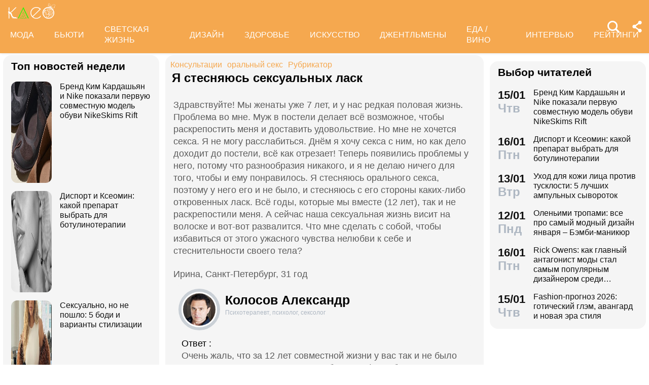

--- FILE ---
content_type: text/html; charset=utf-8
request_url: https://www.kleo.ru/consult/love/questions_1158.shtml
body_size: 33978
content:

<!DOCTYPE html PUBLIC "-//W3C//DTD XHTML 1.0 Strict//EN" "http://www.w3.org/TR/xhtml1/DTD/xhtml1-strict.dtd">
<html xmlns="http://www.w3.org/1999/xhtml" lang="ru" dir="ltr" prefix="og: https://ogp.me/ns#">
	<head>
		<title>Я стесняюсь сексуальных ласк</title>

<meta http-equiv="Content-Type" content="text/html; charset=UTF-8" />
<meta name="Robots"             content="index,follow,max-image-preview:large" />
<meta name="viewport" content="width=device-width, initial-scale=1">



<meta property="Description" content="Здравствуйте! Мы женаты уже 7 лет, и у нас редкая половая жизнь. Проблема во мне. Муж в постели делает всё возможное, чтобы раскрепостить меня и доставить удовольствие. Но мне не хочется секса. Я не могу расслабиться. Днём я хочу секса с ним, но как дело доходит до постели, всё как отрезает! Теперь появились проблемы у него, потому что разнообразия никакого, и я не делаю ничего для того, чтобы и ему понравилось. Я стесняюсь орального секса, поэтому у него его и не было, и стесняюсь с его стороны каких-либо откровенных ласк. Всё годы, которые мы вместе (12 лет), так и не раскрепостили меня. А сейчас наша сексуальная жизнь висит на волоске и вот-вот развалится. Что мне сделать с собой, чтобы избавиться от этого ужасного чувства нелюбви к себе и стеснительности своего тела?"/>


<link rel="canonical" href="https://www.kleo.ru/consult/love/questions_1158.shtml">
<link rel="amphtml" href="https://www.kleo.ru/amp/consult/love/questions_1158.shtml">

<meta name="original-source" content="https://kleo.ru/" />


<meta property="og:url" content="https://www.kleo.ruconsult/love/questions_1158.shtml" />
<meta property="og:site_name" content="Клео.ру" />
<meta property="og:locale" content="ru_RU" />

<meta name="title" content="Я стесняюсь сексуальных ласк" />
<meta property="og:title" content="Я стесняюсь сексуальных ласк" />
<meta property="og:type" content="article">
<meta property="og:description" content="Здравствуйте! Мы женаты уже 7 лет, и у нас редкая половая жизнь. Проблема во мне. Муж в постели делает всё возможное, чтобы раскрепостить меня и доставить удовольствие. Но мне не хочется секса. Я не могу расслабиться. Днём я хочу секса с ним, но как дело доходит до постели, всё как отрезает! Теперь появились проблемы у него, потому что разнообразия никакого, и я не делаю ничего для того, чтобы и ему понравилось. Я стесняюсь орального секса, поэтому у него его и не было, и стесняюсь с его стороны каких-либо откровенных ласк. Всё годы, которые мы вместе (12 лет), так и не раскрепостили меня. А сейчас наша сексуальная жизнь висит на волоске и вот-вот развалится. Что мне сделать с собой, чтобы избавиться от этого ужасного чувства нелюбви к себе и стеснительности своего тела?" />

<meta property="og:image" content="https://www.kleo.ru/consult/photos/158229754830808.jpg" />
<meta property="og:image:width" content="192" />
<meta property="og:image:height" content="260" />






<script>window.yaContextCb = window.yaContextCb || []</script>


		


<style>
.color_01,.color_02,.color_03,.color_04,.color_05,.color_06,.color_07,.color_08,.color_09,.color_10,.color_11,.color_12,.color_13,.color_14,.color_15,.color_16,.color_17,.color_18,.color_19,.color_20,.color_21,.color_22,.color_23,.color_24,.color_25{color:#fff}.swiper-slide,.swiper-wrapper{width:100%;height:100%;transition-property:transform;position:relative}.bx-wrapper,.carousel__item,.swiper-container,.swiper-slide,.swiper-wrapper{position:relative}#share_menu,.swiper-pagination.fixed{box-shadow:1px 1px 4px 0 rgb(0 0 0 / 10%)}.date strong,h2.grey,h3.grey,ul.menu li a{line-height:1}#share_menu li,table.year td:last-child table.month{margin-right:0}.horoscope-go a,.years li.current a{text-decoration:underline}.horoscope-item,.horoscope-item:hover,.map_btn,.person-more-photo:hover,.star-block a:hover,.star-btn-n,.star-btn-n:hover,.star-btn-y,.star-btn-y:hover,.star-pair-title,.star-pair-title:hover,a,ul.menu li a{text-decoration:none}.photo-conc-part img,.star-pair-image{object-position:center top;object-fit:cover}.article .attention-box.blue-att:after,.article .attention-box.green-att:after,.article .attention-box.pink-att:after,.article .attention-box.yellow-att:after{top:35px;left:50px;font-weight:700;position:absolute}#infra ul li,.contents-wrap ul,.horoscope__menu,.ingredients-wrap .ingredients,.news_text ul.social_btn li,.swiper-container,.swiper-pagination,li,ul,ul.menu,ul.metro,ul.sonnik_filter,ul.sonnik_result{list-style:none}.cook-cal-wrap .cook-cal-title,.headline.hot_news strong,.horoscope__menu a,.star-btn-n,.star-btn-y,body .article h2,table.year,ul.left_menu{text-transform:uppercase}.author_img_rating,table.year td{vertical-align:top}:root{--logo-target:#F5A84F;--logo-target-20:#E41D3720;--logo-ring:#C5C6C7;--bg-white:#fff;--text-gray:#5C5C5C;--menu-bg:#F5A84F;--logo-text:#fff;--grey:#AEB7C2}body{font-size:16px;font-family:apple-system,BlinkMacSystemFont,"Segoe UI",Roboto,"Helvetica Neue",Arial,"Noto Sans",sans-serif;background:var(--bg-white);color:var(--text-gray)}.color_01{background:#e9967a}.color_02{background:purple}.color_03{background:#db7093}.color_04{background:#fbc8c5}.color_05{background:#b8dfec}.color_06{background:#84a3bc}.color_07{background:#00656e}.color_08{background:#fdc04e}.color_09{background:#843e83}.color_10{background:#c94235}.color_11{background:#00589b}.color_12{background:#d6ccc1}.color_13{background:#829e86}.color_14{background:#bdc1c0}.color_15{background:#66686c}.color_16{background:#a0346c}.color_17{background:#907f53}.color_18{background:#ff952c}.color_19{background:#f1dd95}.color_20{background:#265d7e}.color_21{background:#ccd8d0}.color_22{background:#b58272}.color_23{background:#9f4f4e}.color_24{background:#feeac9}.color_25{background:#cda091}input::-webkit-input-placeholder{opacity:1;transition:opacity .3s}input::-moz-placeholder{opacity:1;transition:opacity .3s}input:-moz-placeholder{opacity:1;transition:opacity .3s}input:-ms-input-placeholder{opacity:1;transition:opacity .3s}input:focus::-webkit-input-placeholder{opacity:0;transition:opacity .3s}input:focus::-moz-placeholder{opacity:0;transition:opacity .3s}input:focus:-moz-placeholder{opacity:0;transition:opacity .3s}input:focus:-ms-input-placeholder{opacity:0;transition:opacity .3s}a.full_size_link{display:flex;height:fit-content;border-radius:16px;z-index:4;width:100%}a{color:#111}.swiper-container{margin-left:auto;margin-right:auto;overflow:hidden;padding:0;z-index:1;max-width:100%}.swiper-wrapper{z-index:1;display:flex;box-sizing:content-box}*,.container,.news_img img,.person-more-photo,.person-rip,.promo_img img,.uk-slider-items img{box-sizing:border-box}.swiper-container-autoheight .swiper-wrapper{align-items:flex-start;transition-property:transform,height}.swiper-container-android .swiper-slide,.swiper-wrapper{transform:translate3d(0,0,0)}.swiper-slide{flex-shrink:0}.swiper-container-autoheight,.swiper-container-autoheight .swiper-slide{height:auto}.swiper-container .swiper-notification{position:absolute;left:0;top:0;pointer-events:none;opacity:0;z-index:-1000}.swiper-pagination{display:flex;flex-direction:row;justify-content:center;padding:6px 0;flex:1;min-height:24px}.swiper-pagination span{padding:6px;cursor:pointer;height:12px;width:12px;margin:0 4px;background-color:var(--logo-ring);border-radius:50%;display:inline-block;transition:background-color .6s;opacity:.8}.swiper-pagination span.swiper-pagination-bullet-active{background-color:var(--logo-target)}.swiper-pagination.fixed{width:100%;position:fixed;top:0;margin:0;border-radius:0;background-color:#fff;z-index:100;height:12px}.bx-wrapper .bx-loading{min-height:50px;background:url('/static/img/bx_loader.gif') center center no-repeat #fff;height:100%;width:100%;position:absolute;top:0;left:0;z-index:2000}.hide_pc,.menu-btn:checked~ul.left_menu,.menu-btn:checked~ul.left_menu li{display:none!important}.article__quote{background:url("data:image/svg+xml;charset=UTF-8,%3csvg xmlns='http://www.w3.org/2000/svg' xml:space='preserve' width='100%25' height='100%25' version='1.1' style='shape-rendering:geometricPrecision; text-rendering:geometricPrecision; image-rendering:optimizeQuality; fill-rule:evenodd; clip-rule:evenodd' viewBox='0 0 600 600' xmlns:xlink='http://www.w3.org/1999/xlink' xmlns:xodm='http://www.corel.com/coreldraw/odm/2003'%3e%3cdefs%3e%3cstyle type='text/css'%3e%3c![CDATA[ .fil0 %7bfill:%23C5C6C7%7d ]]%3e%3c/style%3e%3c/defs%3e%3cg id='Слой_x0020_1'%3e%3cpath fill='%23E41D37' d='M272.93 404.25l-82.24 0c-7.56,0 -13.7,-6.14 -13.7,-13.7 0,-32.25 -0.12,-64.64 0.06,-96.82 0.25,-51.76 26.87,-86.95 78.82,-96.05 5.52,-0.96 11.42,-1.73 16.99,-1.92 7.54,0 13.65,6.11 13.65,13.64l0.08 19.49c0.56,7.53 -5.1,14.1 -12.63,14.66 -9.27,0.71 -18.64,2.37 -27.06,6.46 -17.05,8.23 -22.89,26.73 -22.04,44.54l1.22 0.06 46.85 0c7.56,0 13.7,6.14 13.7,13.7l0 82.24c0,7.56 -6.14,13.7 -13.7,13.7zm136.43 0l-82.24 0c-7.56,0 -13.7,-6.14 -13.7,-13.7 0,-32.25 -0.12,-64.64 0.06,-96.82 0.25,-51.76 26.87,-86.95 78.82,-96.05 5.52,-0.96 11.42,-1.73 16.99,-1.92 7.54,0 13.65,6.11 13.65,13.64l0.08 19.49c0.56,7.53 -5.1,14.1 -12.63,14.66 -9.27,0.71 -18.64,2.37 -27.06,6.46 -17.05,8.23 -22.89,26.73 -22.04,44.54l1.22 0.06 46.85 0c7.56,0 13.7,6.14 13.7,13.7l0 82.24c0,7.56 -6.14,13.7 -13.7,13.7z'/%3e%3cpath fill='%23d5d6d7' d='M300 0l0.03 0 0.07 0c82.89,0 153.61,29.26 212.12,87.78 58.48,58.48 87.74,129.18 87.78,212.14l0 0.08 0 0.03 0 0.07c0,82.89 -29.26,153.6 -87.78,212.12 -58.51,58.53 -129.23,87.78 -212.12,87.78l-0.07 0 -0.03 0 -0.08 0c-82.95,-0.04 -153.66,-29.3 -212.14,-87.78 -58.53,-58.52 -87.78,-129.23 -87.78,-212.12l0 -0.07 0 -0.03 0 -0.08c0.04,-82.94 29.31,-153.66 87.78,-212.14 58.48,-58.48 129.18,-87.74 212.14,-87.78l0.08 0zm0 91.83c114.97,0 208.17,93.2 208.17,208.17 0,41.59 -12.19,80.33 -33.2,112.83 -6.41,9.93 29.78,69.13 21.82,77.79 -9.09,9.9 -62.56,-30.94 -73.39,-22.95 -34.53,25.45 -77.21,40.5 -123.4,40.5 -114.97,0 -208.17,-93.2 -208.17,-208.17 0,-114.97 93.2,-208.17 208.17,-208.17z'/%3e%3c/g%3e%3c/svg%3e") left 16px top 9px/40px no-repeat #fff0f5;margin:0 -16px 16px;padding:16px 16px 16px 70px}.news a{font-weight:500;color:var(--logo-target);border-radius:9px}.news .accordion a,.news .blog_header a{color:#000;padding:0;background:0 0}.news a:hover{color:var(--logo-target);background:#f4f5f6;transition:background .1s}.news .accordion a:hover{color:#000;background:0 0}.autor span{font-weight:600}.autor small,.realty table,img.serial_img{width:100%}.social_btn li,li.ok,li.tg,li.tv,li.vb,li.vk,li.wp{width:40px;height:40px;margin-right:6px}.social_btn li a,li.ok a,li.tg a,li.tv a,li.vb a,li.vk a,li.wp a{display:flex;width:40px;height:40px;background-size:40px;background-position:center;background-repeat:no-repeat}.tag,ul.sonnik_result li:hover{background:#f2f4f6}.social_btn .wp a{background-image:url("data:image/svg+xml,%3Csvg xmlns='http://www.w3.org/2000/svg' viewBox='0 0 215 215'%3E%3Cg id='WhatsApp'%3E%3Cpath fill='%2325d366' d='M831 103.2c0-48.65 0-73 15.11-88.09S885.55 0 934.2 0h8.6c48.65 0 73 0 88.09 15.11S1046 54.55 1046 103.2v8.6c0 48.65 0 73-15.11 88.09S991.45 215 942.8 215h-8.6c-48.65 0-73 0-88.09-15.11S831 160.45 831 111.8Z' transform='translate(-831)'/%3E%3Cg%3E%3Cpath data-name='WhatsApp' fill='%23ffffff' d='M880.57 166.37l8.3-30.32a58.51 58.51 0 1 1 50.7 29.3h0a58.38 58.38 0 0 1-27.95-7.12ZM913 147.64l1.78 1.05a48.5 48.5 0 0 0 24.75 6.78h0a48.62 48.62 0 1 0-41.2-22.79l1.16 1.84-4.91 17.95Z' transform='translate(-831)'/%3E%3Cpath data-name='WhatsApp' fill='%23ffffff' d='M969 120.76c-.36-.61-1.34-1-2.8-1.71s-8.65-4.27-10-4.75-2.31-.74-3.29.73-3.77 4.75-4.63 5.73-1.7 1.1-3.16.37a40.29 40.29 0 0 1-11.76-7.26 44.05 44.05 0 0 1-8.13-10.13c-.85-1.46-.09-2.25.64-3s1.46-1.71 2.19-2.56a10 10 0 0 0 1.46-2.44 2.67 2.67 0 0 0-.12-2.56c-.36-.73-3.29-7.93-4.5-10.86s-2.4-2.46-3.29-2.51-1.83 0-2.81 0A5.38 5.38 0 0 0 915 81.61a16.41 16.41 0 0 0-5.12 12.2c0 7.19 5.24 14.14 6 15.12s10.31 15.74 25 22.07a81.77 81.77 0 0 0 8.34 3.08 19.86 19.86 0 0 0 9.2.58c2.81-.42 8.65-3.53 9.87-7S969.41 121.37 969 120.76Z' transform='translate(-831)'/%3E%3C/g%3E%3C/g%3E%3C/svg%3E")}.social_btn .vb a{background-image:url("data:image/svg+xml,%3Csvg xmlns='http://www.w3.org/2000/svg' viewBox='0 0 215 215'%3E%3Cg%3E%3Cpath fill='%237360f2' d='M0 380.2c0-48.65 0-73 15.11-88.09S54.55 277 103.2 277h8.6c48.65 0 73 0 88.09 15.11S215 331.55 215 380.2v8.6c0 48.65 0 73-15.11 88.09S160.45 492 111.8 492h-8.6c-48.65 0-73 0-88.09-15.11S0 437.45 0 388.8Z' transform='translate(0 -277)'/%3E%3Cg%3E%3Cpath fill='%23ffffff' d='M152.45 339.36c-3-2.8-15.3-11.7-42.61-11.82 0 0-32.21-1.94-47.91 12.46-8.74 8.74-11.81 21.53-12.14 37.39S49.05 423 77.7 431h0l0 12.3s-.19 5 3.09 6c4 1.23 6.29-2.55 10.08-6.63 2.08-2.24 5-5.53 7.11-8 19.59 1.65 34.66-2.12 36.37-2.68 4-1.28 26.34-4.15 30-33.86C168.1 367.47 162.52 348.09 152.45 339.36Zm3.32 56.54c-3.07 24.81-21.23 26.37-24.58 27.44A101.66 101.66 0 0 1 99.89 426s-12.4 15-16.27 18.85a2.07 2.07 0 0 1-1.79.73c-.67-.16-.85-.95-.85-2.1 0-1.65.11-20.44.11-20.44h0c-24.23-6.73-22.82-32-22.54-45.27s2.76-24.09 10.15-31.39c13.28-12 40.64-10.23 40.64-10.23 23.1.1 34.17 7.06 36.74 9.39 8.52 7.29 12.86 24.76 9.69 50.34Z' transform='translate(0 -277)'/%3E%3Cpath fill='%23ffffff' d='M121.08 378.24a1.54 1.54 0 0 1-1.54-1.47c-.26-5.25-2.73-7.81-7.77-8.08a1.54 1.54 0 0 1 .16-3.08c6.66.35 10.36 4.15 10.7 11a1.55 1.55 0 0 1-1.47 1.62Z' transform='translate(0 -277)'/%3E%3Cpath fill='%23ffffff' d='M129 380.9h0a1.56 1.56 0 0 1-1.52-1.58 17.81 17.81 0 0 0-4.61-13.07c-3.21-3.51-7.61-5.42-13.45-5.85a1.54 1.54 0 0 1 .22-3.08c6.58.48 11.79 2.78 15.51 6.84a21.1 21.1 0 0 1 5.42 15.23A1.54 1.54 0 0 1 129 380.9Z' transform='translate(0 -277)'/%3E%3Cpath fill='%23ffffff' d='M137.12 384.07a1.53 1.53 0 0 1-1.54-1.53c-.07-9.32-2.87-16.74-8.31-22.05a28.67 28.67 0 0 0-20.49-8.1 1.55 1.55 0 1 1 0-3.09h0c9 .07 16.58 3.09 22.62 9s9.17 14.06 9.25 24.23a1.55 1.55 0 0 1-1.54 1.56Z' transform='translate(0 -277)'/%3E%3Cpath fill='%23ffffff' d='M112.16 397.38a4.22 4.22 0 0 0 3.34-1.25l2.28-2.87a5 5 0 0 1 6.35-.88c2 1.11 3.84 2.32 5.66 3.61s5.26 4.22 5.27 4.22a4.35 4.35 0 0 1 .92 5.7.43.43 0 0 1 0 0 23.64 23.64 0 0 1-4.74 5.84l0 0a9.36 9.36 0 0 1-4.82 2.33 3.3 3.3 0 0 1-.7 0 6.46 6.46 0 0 1-2-.32l-.05-.07c-2.43-.69-6.49-2.4-13.24-6.13a79 79 0 0 1-11.13-7.35 56.84 56.84 0 0 1-5-4.44l-.17-.17-.17-.17h0l-.17-.16c-.06-.06-.11-.12-.17-.17a58.52 58.52 0 0 1-4.43-5 78.36 78.36 0 0 1-7.35-11.12c-3.73-6.76-5.45-10.81-6.13-13.24l-.08-.06a6.43 6.43 0 0 1-.31-2 3.35 3.35 0 0 1 0-.71 9.58 9.58 0 0 1 2.34-4.82l0 0a23.64 23.64 0 0 1 5.84-4.74h0a4.36 4.36 0 0 1 5.7.91s3 3.54 4.21 5.27a67.17 67.17 0 0 1 3.62 5.67 5 5 0 0 1-.88 6.35l-2.87 2.28A4.21 4.21 0 0 0 92 377.26S96.29 393.33 112.16 397.38Z' transform='translate(0 -277)'/%3E%3C/g%3E%3C/g%3E%3C/svg%3E")}.social_btn .vk a{background-image:url("data:image/svg+xml,%3Csvg id='Icons' xmlns='http://www.w3.org/2000/svg' viewBox='0 0 215 215'%3E%3Cg id='VK'%3E%3Cpath fill='%230077ff' d='M0 103.2c0-48.65 0-73 15.11-88.09S54.55 0 103.2 0h8.6c48.65 0 73 0 88.09 15.11S215 54.55 215 103.2v8.6c0 48.65 0 73-15.11 88.09S160.45 215 111.8 215h-8.6c-48.65 0-73 0-88.09-15.11S0 160.45 0 111.8Z'/%3E%3Cpath id='VK-2' data-name='VK' fill='%23ffffff' d='M112 151c-45.86 0-72-31.44-73.1-83.75h23c.75 38.4 17.69 54.66 31.1 58v-58h21.63v33.12c13.24-1.43 27.16-16.52 31.85-33.12h21.63c-3.6 20.46-18.69 35.55-29.42 41.75 10.73 5 27.91 18.19 34.45 42H149.29C144.18 135 131.44 122.7 114.59 121V151Z'/%3E%3C/g%3E%3C/svg%3E")}.social_btn .ok a{background-image:url("data:image/svg+xml,%3Csvg id='Icons' xmlns='http://www.w3.org/2000/svg' viewBox='0 0 215 215'%3E%3Cg%3E%3Cpath fill='%23ee8208' d='M831 657.2c0-48.65 0-73 15.11-88.09S885.55 554 934.2 554h8.6c48.65 0 73 0 88.09 15.11S1046 608.55 1046 657.2v8.6c0 48.65 0 73-15.11 88.09S991.45 769 942.8 769h-8.6c-48.65 0-73 0-88.09-15.11S831 714.45 831 665.8Z' transform='translate(-831 -554)'/%3E%3Cg id='Ok-2' data-name='Ok'%3E%3Cpath fill='%23ffffff' d='M938.45 665.08a32.79 32.79 0 1 0-32.79-32.79 32.84 32.84 0 0 0 32.79 32.79m0-46.4a13.61 13.61 0 1 1-13.6 13.61 13.61 13.61 0 0 1 13.6-13.61' transform='translate(-831 -554)'/%3E%3Cpath fill='%23ffffff' d='M951.75 691.78a61.26 61.26 0 0 0 19.09-7.92 9.65 9.65 0 1 0-10.26-16.34 41.76 41.76 0 0 1-44.16 0 9.65 9.65 0 0 0-10.26 16.34 60.29 60.29 0 0 0 19.09 7.92l-18.37 18.38a9.61 9.61 0 0 0 0 13.6 9.93 9.93 0 0 0 6.8 2.84 9.37 9.37 0 0 0 6.8-2.84l18.07-18.07 18.07 18.07a9.62 9.62 0 0 0 13.61-13.6Z' transform='translate(-831 -554)'/%3E%3C/g%3E%3C/g%3E%3C/svg%3E")}.social_btn .tg a{background-image:url("data:image/svg+xml,%3Csvg xmlns='http://www.w3.org/2000/svg' xmlns:xlink='http://www.w3.org/1999/xlink' viewBox='0 0 215 215'%3E%3Cg%3E%3Cpath fill='%232aabee' d='M554 103.2c0-48.65 0-73 15.11-88.09S608.55 0 657.2 0h8.6c48.65 0 73 0 88.09 15.11S769 54.55 769 103.2v8.6c0 48.65 0 73-15.11 88.09S714.45 215 665.8 215h-8.6c-48.65 0-73 0-88.09-15.11S554 160.45 554 111.8Z' transform='translate(-554)'/%3E%3Cpath fill='%23ffffff' d='M598.29 105q51.57-22.47 68.78-29.63c32.76-13.63 39.56-16 44-16.07a7.7 7.7 0 0 1 4.57 1.37 5 5 0 0 1 1.68 3.19 21 21 0 0 1 .2 4.65c-1.78 18.65-9.46 63.91-13.37 84.79-1.65 8.84-4.9 11.81-8.06 12.1-6.85.63-12.05-4.53-18.68-8.88-10.38-6.8-16.25-11-26.32-17.68-11.65-7.67-4.1-11.89 2.54-18.78 1.74-1.81 31.91-29.26 32.5-31.75a2.41 2.41 0 0 0-.55-2.08 2.68 2.68 0 0 0-2.44-.24q-1.56.36-49.75 32.88-7.07 4.86-12.79 4.73c-4.22-.09-12.32-2.38-18.34-4.34-7.38-2.4-13.25-3.67-12.74-7.75Q589.91 108.31 598.29 105Z' transform='translate(-554)'/%3E%3C/g%3E%3C/svg%3E")}.social_btn .tv a{background-image:url("data:image/svg+xml,%3Csvg xmlns='http://www.w3.org/2000/svg' viewBox='0 0 215 215'%3E%3Cg %3E%3Cpath fill='%231da1f2' d='M554 657.2c0-48.65 0-73 15.11-88.09S608.55 554 657.2 554h8.6c48.65 0 73 0 88.09 15.11S769 608.55 769 657.2v8.6c0 48.65 0 73-15.11 88.09S714.45 769 665.8 769h-8.6c-48.65 0-73 0-88.09-15.11S554 714.45 554 665.8Z' transform='translate(-554 -554)'/%3E%3Cpath fill='%23ffffff' d='M641 713c45.37 0 70.19-37.59 70.19-70.2 0-1.06 0-2.13-.07-3.18a50.32 50.32 0 0 0 12.31-12.77 49.45 49.45 0 0 1-14.17 3.88 24.78 24.78 0 0 0 10.84-13.65 49.3 49.3 0 0 1-15.66 6 24.69 24.69 0 0 0-42 22.5 70 70 0 0 1-50.85-25.78 24.7 24.7 0 0 0 7.64 32.94 24.56 24.56 0 0 1-11.2-3.09V650a24.68 24.68 0 0 0 19.79 24.19 24.67 24.67 0 0 1-11.14.42 24.71 24.71 0 0 0 23 17.13A49.39 49.39 0 0 1 609 702.31a50.12 50.12 0 0 1-5.87-.35A69.82 69.82 0 0 0 641 713' transform='translate(-554 -554)'/%3E%3C/g%3E%3C/svg%3E")}.social_btn .fb a{background-image:url(https://www.kleo.ru/img2/news/person-info/social/facebook.png)}.social_btn .in a{background-image:url(https://www.kleo.ru/img2/news/person-info/social/insta.png)}.social_btn .wi a{background-image:url(https://www.kleo.ru/img2/news/person-info/social/wiki.png)}.bank_icons,.filder,.row_wrap{display:flex;flex-direction:row;flex-wrap:wrap}.horo{width:100%;padding:16px;display:flex;flex-direction:column;align-items:center;justify-content:center}.block_w img.zodiak{opacity:.8;transition:.3s;padding:10px;z-index:3}.block_w:hover img.zodiak{opacity:1;transition:.3s;padding:0}.horo_header{text-align:center;padding-top:10px}.horo_date{font-size:14px;color:#aeb7c2;text-align:center;line-height:30px}.filter_wrapper{display:flex;flex-direction:row;width:100%}.scrolling-wrapper{overflow-x:scroll;overflow-y:hidden;white-space:nowrap;-webkit-overflow-scrolling:touch;max-width:525px;padding-bottom:12px}ul.sonnik_filter{display:flex}ul.sonnik_filter li{display:inline-block;padding:6px 8px;background:#f2f4f6;border-radius:9px;margin:6px;cursor:pointer}ul.sonnik_result{display:flex;flex-direction:row;flex-wrap:wrap}ul.sonnik_result li{margin:3px;padding:6px 8px;background:#fff;border-radius:9px;cursor:pointer}input.poisk{padding:0 20px;height:40px;color:#212529;font-size:18px;background-color:#fff;background-clip:padding-box;border:1px solid #ced4da;-webkit-appearance:none;-moz-appearance:none;appearance:none;border-radius:6px;transition:border-color .15s ease-in-out,box-shadow .15s ease-in-out}input.poisk:focus,select.poisk:focus{color:#212529;background-color:#fff;border-color:var(--logo-target);outline:0;box-shadow:0 0 0 .2rem var(--logo-target-20)}.center_page{display:flex;align-items:center;justify-content:center;height:80vh;text-align:center;line-height:1.3}h1.big_404{font-size:90px;font-weight:800;color:#e41D3766}.date strong,h2.grey,h3.grey,small{color:#aeb7c2}img.serial_img{max-width:100%;border-radius:16px;font-size:0}.tag{padding:6px 12px;border-radius:9px;margin:8px 12px 4px 0;transition:.3s}#share_menu,.price{background:#ffffffcc}.carousel__item,.carousel__showcase,.map_wrap{border-radius:16px;overflow:hidden}.tag:hover{background:#f2f4f699;transition:.3s;box-shadow:inset 0 0 1px #f2f4f6}.tag_row{display:flex;flex-direction:row;flex-wrap:wrap;z-index:5}.realty_map{padding:16px}.map_wrap{display:block;margin-top:6px}.bank_icons img{padding:12px}a.developer{display:flex;align-items:center}.item:not(:last-child),.recipe-info-wrap ul.recipe-info li.ri-item:before,a.developer img{margin-right:10px}ul.metro li{line-height:24px}ul.metro li:before{margin:3px 6px;display:block;float:left;content:'';background-image:url('/static/realty/images/metro.png');background-position:center;background-repeat:no-repeat;background-size:18px;width:18px;height:18px}ul.metro li.direction:before{background-image:url('/static/realty/css/images/road.png')}.carousel{max-width:730px;margin:0 auto}.carousel__showcase{max-width:650px;margin:0 auto;font-size:0;line-height:0}.ml-auto,.price{margin-left:auto}.carousel__controls{display:flex;width:100%;align-items:center;justify-content:space-between;flex-wrap:no-wrap;margin-bottom:15px}.carousel__showcase+.carousel__controls{margin-top:10px}.carousel__control{display:flex;align-items:center;width:40px;justify-content:center}.carousel__control:active i{color:#f44336}.carousel__item-container{display:flex;align-items:center;justify-content:space-between;flex-wrap:no-wrap;width:100%}.carousel__item{display:block;width:25%;font-size:0;line-height:0}.carousel__item::after{content:"";display:block;padding-bottom:62.5%}.carousel__item+.carousel__item{margin-left:10px}.carousel__link{position:absolute;top:0;left:0;bottom:0;right:0;display:block;overflow:hidden}.accordion>label,.block_w,.checkbox-btn,.po_teme,.row,.time_line,span.shade{position:relative}.carousel__image{width:100%;transition:transform .6s cubic-bezier(.165, .84, .44, 1)}.carousel__link:hover .carousel__image{transform:scale(1.05)}*{margin:0;padding:0;line-height:1.35;outline:0;transition:none}.news_header h1,h2{font-size:24px}.blog_header,.blog_header h1{font-size:21px}.row{display:flex;flex-direction:row;align-items:top;justify-content:flex-start;flex-wrap:wrap}.col,.col-2,.col-3{display:flex;flex-direction:column;height:fit-content;position:relative}.col{flex:1;max-width:320px}.col-2{flex:2}.col-3{flex:3}.pt-50{padding-top:50px}.mr-auto{margin-right:auto}.blog_header img,.mr-16{margin-right:16px}.header .row{align-items:center}.header .col{max-width:100%;flex:none}.blog_header{padding:6px;display:flex;font-weight:500;line-height:21px;color:var(--logo-text);align-items:flex-start;width:100%}.blog_info,small{font-weight:400;font-size:12px}.blog_header img{height:70px;width:70px;border-radius:100%;box-shadow:0 0 0 6px #aeb7C299;border:3px solid #fff;margin-bottom:4px}.blog_text{padding:0 3px;display:-webkit-box;-webkit-line-clamp:3;-webkit-box-orient:vertical;overflow:hidden}.news_line,.news_min_text a,.preview_text{-webkit-line-clamp:4;-webkit-box-orient:vertical;overflow:hidden}.blog_info{color:var(--grey);display:flex;justify-content:flex-end;margin-top:auto}.date,.date strong,.lenta_header,.time,h1,h2,h2.grey,h3,h3.grey,strong{font-weight:600}.price{margin-top:-46px;padding:3px 16px;width:fit-content;border-radius:12px}.block_w,.news_img,.promo_img,.time_line{border-radius:16px}.filter{margin-top:6px}.realty .news_img{margin:0 -10px 6px}.realty .news_header{padding:20px 6px 3px;min-height:auto}.realty .news_min_text{padding:3px 6px}.date,.lenta,header{display:flex;flex-direction:column}.lenta_header{flex-direction:column;font-size:18px;margin-bottom:8px;padding-left:6px}.time_line{display:flex;margin:2px 0;padding:6px}.time_line:hover{background:#f2f4f6;transition:.3s}.date,.time{font-size:22px}.news_line,table.year table.month td a{font-weight:400}.news_min_header,.promo_header{font-size:18px;color:var(--logo-text)}.date strong{font-size:24px}.news_line{padding-left:16px;display:-webkit-box;line-height:1.2}h1,h2,h3,strong{color:#000}.promo_header,strong{font-weight:500}h2.grey{font-size:36px;padding:32px 16px 16px}h3.grey{font-size:22px}h3.modul{padding:6px}.news_img{height:fit-content;display:flex;justify-content:center;overflow:hidden;margin:6px 0}.news_img img{display:flex;width:100%;height:auto}.more_btn{height:16px;width:100%;background-image:url("data:image/svg+xml, %3Csvg xmlns='http://www.w3.org/2000/svg' xml:space='preserve' width='18' height='10' version='1.1' style='shape-rendering:geometricPrecision; text-rendering:geometricPrecision; image-rendering:optimizeQuality; fill-rule:evenodd; clip-rule:evenodd' viewBox='0 0 471.84 100.02' xmlns:xlink='http://www.w3.org/1999/xlink'%3E%3Cpath fill='%23AEB7C2' d='M-0 50.01c0,-27.61 22.39,-50 50,-50 27.61,0 50,22.39 50,50 0,27.61 -22.39,50 -50,50 -27.61,0 -50,-22.39 -50,-50zm185.92 0c0,-27.61 22.39,-50 50,-50 27.61,0 50,22.39 50,50 0,27.61 -22.39,50 -50,50 -27.61,0 -50,-22.39 -50,-50zm185.91 0c0,-27.61 22.39,-50 50,-50 27.61,0 50,22.39 50,50 0,27.61 -22.39,50 -50,50 -27.61,0 -50,-22.39 -50,-50z'/%3E%3C/svg%3E");background-position:center;background-repeat:no-repeat}.accordion>.accordion-toggle:checked~section,.block_w{height:fit-content}.news_min_header{display:flex;font-weight:500;padding:0 3px 6px 6px}.block_w{display:flex;background:#f5f5f5;flex:1;margin:6px}.row .block_w.big,.row .col .block_w{max-width:100%}.blog,.lenta,.news,.news_min,.promo{display:flex;flex-direction:column;padding:8px 10px;min-height:120px;min-width:307px;max-width:calc(100vw - 12px)}.blog{min-height:180px}.promo{width:308px;z-index:999!important}.realty{display:flex;flex-direction:column;padding:0 10px 8px;min-width:307px}.promo_header{display:flex;padding:0 3px 3px 6px}.poisk_data,.promo_info{color:#aeb7c2;font-size:12px}.promo_info,.promo_text{padding:3px 6px 0}.promo_img{width:100%;overflow:hidden;background:#f0f0f0;margin:6px 0}.promo_img.mt-0{margin-top:0}.promo_img img{display:flex;width:100%}.promo_info{display:flex;justify-content:space-between}.poisk_data{padding:3px}.promo_btn{padding:3px;border-radius:916px;background:#f0f0f066;height:30px;width:30px;margin-left:6px;cursor:pointer}.news_min_btn,.views{background-repeat:no-repeat}.promo_btn:hover{background:#f0f0f0aa}.news_header{color:var(--logo-text);padding:0 3px 3px;min-height:54px}.news_min_btn{width:24px;height:24px;background-position:center;background-size:7px}.news_min_text a{padding-right:6px;display:-webkit-box;border-radius:0}span.shade{display:flex;width:100%;height:50px;margin-top:-50px;background:linear-gradient(180deg,rgba(255,255,255,0) 0,rgba(245,245,245,.9) 100%);z-index:999}.views{padding-left:26px;background-position:left 6px center;font-size:14px;color:var(--grey);background-image:url("data:image/svg+xml,   %3Csvg fill='none' height='16' viewBox='0 0 16 16' width='16' xmlns='http://www.w3.org/2000/svg'%3E%3Cg%3E%3Cpath fill='%23AEB7C2' d='M9.5 8a1.5 1.5 0 1 1-3 0 1.5 1.5 0 0 1 3 0z'%3E%3C/path%3E%3Cpath fill='%23a3aab8' clip-rule='evenodd' d='M15.5 8c0-1-3-5-7.5-5S.5 7 .5 8s3 5 7.5 5 7.5-4 7.5-5zm-4 0a3.5 3.5 0 1 1-7 0 3.5 3.5 0 0 1 7 0z' fill-rule='evenodd'%3E%3C/path%3E%3C/g%3E%3C/svg%3E")}.news_text,.preview_text{display:flex;flex-direction:column;font-size:18px;padding:3px 6px}.preview_text{display:-webkit-box}.news_text figure,.news_text p{padding-bottom:16px}.top-news .news_img{max-height:314px}.news_text h2,body .article p{margin:10px 0}.news_text ul li{list-style:disc}.news_text ul li::marker{color:var(--logo-target)}.news_text ul{padding-left:16px}.news_text ul.social_btn{padding-left:0}.news_text figcaption{color:#aaa;font-size:17px}.container{width:1280px;margin:auto}.mt-60{margin-top:60px}.search{display:flex;flex-direction:row;align-items:center;justify-content:flex-end;width:250px;margin-left:auto}ul.left_menu{display:flex;align-items:center;justify-content:center;height:100%}ul.left_menu li{display:inline-flex;padding:6px 20px;font-size:16px}img.feed{border-radius:12px;height:inherit!important}.autor img,.checkbox-btn,.map_btn{border-radius:9px}.map_btn{display:block;margin:12px auto;color:#fff;font-size:18px;line-height:30px;padding:8px 30px}.map_btn:hover{box-shadow:0 0 0 2px #e41D3755;transition:.3s;box-shadow:0 0 0 2px #bb264955}.checkbox-btn{display:inline-block;margin:6px 3px;user-select:none;background:#aeb7c2;color:#fff;font-size:18px;line-height:20px;box-shadow:0 0 0 2px #aeb7C222}.item,.po_teme{background:#f2f4f6;border-radius:16px}.checkbox-btn input[type=checkbox]{z-index:-1;opacity:0;display:block;width:0;height:0}.checkbox-btn span{display:inline-block;cursor:pointer;line-height:30px;border-radius:9px;transition:background .2s;padding:8px 20px}.news_header,.news_header h3{display:-webkit-box;-webkit-line-clamp:2;-webkit-box-orient:vertical;overflow:hidden}.checkbox-btn input[type=checkbox]:checked+span{background:#e41d37;box-shadow:0 0 0 2px #e41D3755}.checkbox-btn:hover{background:#e41D3799;transition:.3s}.news_header{font-weight:600;color:var(--logo-text)}.autor,.checkbox,.item,.list,.menu2 .share-btn:hover .social_btn.menu,.po_teme,.po_teme p,.social_btn{display:flex}.po_teme_wrapper{display:flex;flex-direction:row;flex-wrap:wrap;margin:0 -6px}.po_teme{margin:6px;padding:6px;width:calc(50% - 12px)}.po_teme:hover{background:#f2f5f699}.po_teme p{font-size:16px;padding:0 0 0 8px;flex-direction:column;font-weight:600}.mt-30{margin-top:30px}.list{padding:9px 0;overflow-x:scroll}.item{height:240px;width:180px;flex-shrink:0;justify-content:center;align-items:center;color:777;font-size:32px;box-shadow:var(--box-shadow)}.fotoreportaj_viewport{max-width:590px;width:100%}.autor{flex-direction:row;margin:6px 24px 6px 0}.autor img{margin-right:9px}#share_menu li a,ul.menu{margin:0}.social_btn{flex-direction:row;margin:12px 0}.wp a{background-image:url("data:image/svg+xml,%3Csvg xmlns='http://www.w3.org/2000/svg' viewBox='0 0 215 215'%3E%3Cg id='WhatsApp'%3E%3Cpath fill='%2325d366' d='M831 103.2c0-48.65 0-73 15.11-88.09S885.55 0 934.2 0h8.6c48.65 0 73 0 88.09 15.11S1046 54.55 1046 103.2v8.6c0 48.65 0 73-15.11 88.09S991.45 215 942.8 215h-8.6c-48.65 0-73 0-88.09-15.11S831 160.45 831 111.8Z' transform='translate(-831)'/%3E%3Cg%3E%3Cpath data-name='WhatsApp' fill='%23ffffff' d='M880.57 166.37l8.3-30.32a58.51 58.51 0 1 1 50.7 29.3h0a58.38 58.38 0 0 1-27.95-7.12ZM913 147.64l1.78 1.05a48.5 48.5 0 0 0 24.75 6.78h0a48.62 48.62 0 1 0-41.2-22.79l1.16 1.84-4.91 17.95Z' transform='translate(-831)'/%3E%3Cpath data-name='WhatsApp' fill='%23ffffff' d='M969 120.76c-.36-.61-1.34-1-2.8-1.71s-8.65-4.27-10-4.75-2.31-.74-3.29.73-3.77 4.75-4.63 5.73-1.7 1.1-3.16.37a40.29 40.29 0 0 1-11.76-7.26 44.05 44.05 0 0 1-8.13-10.13c-.85-1.46-.09-2.25.64-3s1.46-1.71 2.19-2.56a10 10 0 0 0 1.46-2.44 2.67 2.67 0 0 0-.12-2.56c-.36-.73-3.29-7.93-4.5-10.86s-2.4-2.46-3.29-2.51-1.83 0-2.81 0A5.38 5.38 0 0 0 915 81.61a16.41 16.41 0 0 0-5.12 12.2c0 7.19 5.24 14.14 6 15.12s10.31 15.74 25 22.07a81.77 81.77 0 0 0 8.34 3.08 19.86 19.86 0 0 0 9.2.58c2.81-.42 8.65-3.53 9.87-7S969.41 121.37 969 120.76Z' transform='translate(-831)'/%3E%3C/g%3E%3C/g%3E%3C/svg%3E")!important}.vb a{background-image:url("data:image/svg+xml,%3Csvg xmlns='http://www.w3.org/2000/svg' viewBox='0 0 215 215'%3E%3Cg%3E%3Cpath fill='%237360f2' d='M0 380.2c0-48.65 0-73 15.11-88.09S54.55 277 103.2 277h8.6c48.65 0 73 0 88.09 15.11S215 331.55 215 380.2v8.6c0 48.65 0 73-15.11 88.09S160.45 492 111.8 492h-8.6c-48.65 0-73 0-88.09-15.11S0 437.45 0 388.8Z' transform='translate(0 -277)'/%3E%3Cg%3E%3Cpath fill='%23ffffff' d='M152.45 339.36c-3-2.8-15.3-11.7-42.61-11.82 0 0-32.21-1.94-47.91 12.46-8.74 8.74-11.81 21.53-12.14 37.39S49.05 423 77.7 431h0l0 12.3s-.19 5 3.09 6c4 1.23 6.29-2.55 10.08-6.63 2.08-2.24 5-5.53 7.11-8 19.59 1.65 34.66-2.12 36.37-2.68 4-1.28 26.34-4.15 30-33.86C168.1 367.47 162.52 348.09 152.45 339.36Zm3.32 56.54c-3.07 24.81-21.23 26.37-24.58 27.44A101.66 101.66 0 0 1 99.89 426s-12.4 15-16.27 18.85a2.07 2.07 0 0 1-1.79.73c-.67-.16-.85-.95-.85-2.1 0-1.65.11-20.44.11-20.44h0c-24.23-6.73-22.82-32-22.54-45.27s2.76-24.09 10.15-31.39c13.28-12 40.64-10.23 40.64-10.23 23.1.1 34.17 7.06 36.74 9.39 8.52 7.29 12.86 24.76 9.69 50.34Z' transform='translate(0 -277)'/%3E%3Cpath fill='%23ffffff' d='M121.08 378.24a1.54 1.54 0 0 1-1.54-1.47c-.26-5.25-2.73-7.81-7.77-8.08a1.54 1.54 0 0 1 .16-3.08c6.66.35 10.36 4.15 10.7 11a1.55 1.55 0 0 1-1.47 1.62Z' transform='translate(0 -277)'/%3E%3Cpath fill='%23ffffff' d='M129 380.9h0a1.56 1.56 0 0 1-1.52-1.58 17.81 17.81 0 0 0-4.61-13.07c-3.21-3.51-7.61-5.42-13.45-5.85a1.54 1.54 0 0 1 .22-3.08c6.58.48 11.79 2.78 15.51 6.84a21.1 21.1 0 0 1 5.42 15.23A1.54 1.54 0 0 1 129 380.9Z' transform='translate(0 -277)'/%3E%3Cpath fill='%23ffffff' d='M137.12 384.07a1.53 1.53 0 0 1-1.54-1.53c-.07-9.32-2.87-16.74-8.31-22.05a28.67 28.67 0 0 0-20.49-8.1 1.55 1.55 0 1 1 0-3.09h0c9 .07 16.58 3.09 22.62 9s9.17 14.06 9.25 24.23a1.55 1.55 0 0 1-1.54 1.56Z' transform='translate(0 -277)'/%3E%3Cpath fill='%23ffffff' d='M112.16 397.38a4.22 4.22 0 0 0 3.34-1.25l2.28-2.87a5 5 0 0 1 6.35-.88c2 1.11 3.84 2.32 5.66 3.61s5.26 4.22 5.27 4.22a4.35 4.35 0 0 1 .92 5.7.43.43 0 0 1 0 0 23.64 23.64 0 0 1-4.74 5.84l0 0a9.36 9.36 0 0 1-4.82 2.33 3.3 3.3 0 0 1-.7 0 6.46 6.46 0 0 1-2-.32l-.05-.07c-2.43-.69-6.49-2.4-13.24-6.13a79 79 0 0 1-11.13-7.35 56.84 56.84 0 0 1-5-4.44l-.17-.17-.17-.17h0l-.17-.16c-.06-.06-.11-.12-.17-.17a58.52 58.52 0 0 1-4.43-5 78.36 78.36 0 0 1-7.35-11.12c-3.73-6.76-5.45-10.81-6.13-13.24l-.08-.06a6.43 6.43 0 0 1-.31-2 3.35 3.35 0 0 1 0-.71 9.58 9.58 0 0 1 2.34-4.82l0 0a23.64 23.64 0 0 1 5.84-4.74h0a4.36 4.36 0 0 1 5.7.91s3 3.54 4.21 5.27a67.17 67.17 0 0 1 3.62 5.67 5 5 0 0 1-.88 6.35l-2.87 2.28A4.21 4.21 0 0 0 92 377.26S96.29 393.33 112.16 397.38Z' transform='translate(0 -277)'/%3E%3C/g%3E%3C/g%3E%3C/svg%3E")!important}.vk a{background-image:url("data:image/svg+xml,%3Csvg id='Icons' xmlns='http://www.w3.org/2000/svg' viewBox='0 0 215 215'%3E%3Cg id='VK'%3E%3Cpath fill='%230077ff' d='M0 103.2c0-48.65 0-73 15.11-88.09S54.55 0 103.2 0h8.6c48.65 0 73 0 88.09 15.11S215 54.55 215 103.2v8.6c0 48.65 0 73-15.11 88.09S160.45 215 111.8 215h-8.6c-48.65 0-73 0-88.09-15.11S0 160.45 0 111.8Z'/%3E%3Cpath id='VK-2' data-name='VK' fill='%23ffffff' d='M112 151c-45.86 0-72-31.44-73.1-83.75h23c.75 38.4 17.69 54.66 31.1 58v-58h21.63v33.12c13.24-1.43 27.16-16.52 31.85-33.12h21.63c-3.6 20.46-18.69 35.55-29.42 41.75 10.73 5 27.91 18.19 34.45 42H149.29C144.18 135 131.44 122.7 114.59 121V151Z'/%3E%3C/g%3E%3C/svg%3E")!important}.ok a{background-image:url("data:image/svg+xml,%3Csvg id='Icons' xmlns='http://www.w3.org/2000/svg' viewBox='0 0 215 215'%3E%3Cg%3E%3Cpath fill='%23ee8208' d='M831 657.2c0-48.65 0-73 15.11-88.09S885.55 554 934.2 554h8.6c48.65 0 73 0 88.09 15.11S1046 608.55 1046 657.2v8.6c0 48.65 0 73-15.11 88.09S991.45 769 942.8 769h-8.6c-48.65 0-73 0-88.09-15.11S831 714.45 831 665.8Z' transform='translate(-831 -554)'/%3E%3Cg id='Ok-2' data-name='Ok'%3E%3Cpath fill='%23ffffff' d='M938.45 665.08a32.79 32.79 0 1 0-32.79-32.79 32.84 32.84 0 0 0 32.79 32.79m0-46.4a13.61 13.61 0 1 1-13.6 13.61 13.61 13.61 0 0 1 13.6-13.61' transform='translate(-831 -554)'/%3E%3Cpath fill='%23ffffff' d='M951.75 691.78a61.26 61.26 0 0 0 19.09-7.92 9.65 9.65 0 1 0-10.26-16.34 41.76 41.76 0 0 1-44.16 0 9.65 9.65 0 0 0-10.26 16.34 60.29 60.29 0 0 0 19.09 7.92l-18.37 18.38a9.61 9.61 0 0 0 0 13.6 9.93 9.93 0 0 0 6.8 2.84 9.37 9.37 0 0 0 6.8-2.84l18.07-18.07 18.07 18.07a9.62 9.62 0 0 0 13.61-13.6Z' transform='translate(-831 -554)'/%3E%3C/g%3E%3C/g%3E%3C/svg%3E")!important}.tg a{background-image:url("data:image/svg+xml,%3Csvg xmlns='http://www.w3.org/2000/svg' xmlns:xlink='http://www.w3.org/1999/xlink' viewBox='0 0 215 215'%3E%3Cg%3E%3Cpath fill='%232aabee' d='M554 103.2c0-48.65 0-73 15.11-88.09S608.55 0 657.2 0h8.6c48.65 0 73 0 88.09 15.11S769 54.55 769 103.2v8.6c0 48.65 0 73-15.11 88.09S714.45 215 665.8 215h-8.6c-48.65 0-73 0-88.09-15.11S554 160.45 554 111.8Z' transform='translate(-554)'/%3E%3Cpath fill='%23ffffff' d='M598.29 105q51.57-22.47 68.78-29.63c32.76-13.63 39.56-16 44-16.07a7.7 7.7 0 0 1 4.57 1.37 5 5 0 0 1 1.68 3.19 21 21 0 0 1 .2 4.65c-1.78 18.65-9.46 63.91-13.37 84.79-1.65 8.84-4.9 11.81-8.06 12.1-6.85.63-12.05-4.53-18.68-8.88-10.38-6.8-16.25-11-26.32-17.68-11.65-7.67-4.1-11.89 2.54-18.78 1.74-1.81 31.91-29.26 32.5-31.75a2.41 2.41 0 0 0-.55-2.08 2.68 2.68 0 0 0-2.44-.24q-1.56.36-49.75 32.88-7.07 4.86-12.79 4.73c-4.22-.09-12.32-2.38-18.34-4.34-7.38-2.4-13.25-3.67-12.74-7.75Q589.91 108.31 598.29 105Z' transform='translate(-554)'/%3E%3C/g%3E%3C/svg%3E")!important}.tv a{background-image:url("data:image/svg+xml,%3Csvg xmlns='http://www.w3.org/2000/svg' viewBox='0 0 215 215'%3E%3Cg %3E%3Cpath fill='%231da1f2' d='M554 657.2c0-48.65 0-73 15.11-88.09S608.55 554 657.2 554h8.6c48.65 0 73 0 88.09 15.11S769 608.55 769 657.2v8.6c0 48.65 0 73-15.11 88.09S714.45 769 665.8 769h-8.6c-48.65 0-73 0-88.09-15.11S554 714.45 554 665.8Z' transform='translate(-554 -554)'/%3E%3Cpath fill='%23ffffff' d='M641 713c45.37 0 70.19-37.59 70.19-70.2 0-1.06 0-2.13-.07-3.18a50.32 50.32 0 0 0 12.31-12.77 49.45 49.45 0 0 1-14.17 3.88 24.78 24.78 0 0 0 10.84-13.65 49.3 49.3 0 0 1-15.66 6 24.69 24.69 0 0 0-42 22.5 70 70 0 0 1-50.85-25.78 24.7 24.7 0 0 0 7.64 32.94 24.56 24.56 0 0 1-11.2-3.09V650a24.68 24.68 0 0 0 19.79 24.19 24.67 24.67 0 0 1-11.14.42 24.71 24.71 0 0 0 23 17.13A49.39 49.39 0 0 1 609 702.31a50.12 50.12 0 0 1-5.87-.35A69.82 69.82 0 0 0 641 713' transform='translate(-554 -554)'/%3E%3C/g%3E%3C/svg%3E")!important}.accordion{margin:0 -8px;transform:translateZ(0);padding:0 8px;border:1px solid #f2f4f6;border-radius:16px}.accordion>.accordion-toggle{position:absolute;opacity:0;display:none}.accordion>label{display:block;height:46px;line-height:46px;font-weight:600;cursor:pointer}#share_menu,.accordion>label:after,.checkbox,.poisk,.share-btn{position:absolute}.accordion>label:after{content:url("data:image/svg+xml,%3Csvg xmlns='http://www.w3.org/2000/svg' xml:space='preserve' width='8' height='16' version='1.1' viewBox='0 0 158.14 352.82' xmlns:xlink='http://www.w3.org/1999/xlink'%3E%3Cpath fill='%23E31E24' d='M48.43 340.98c-8.04,12.16 -24.43,15.49 -36.59,7.45 -12.16,-8.04 -15.49,-24.43 -7.45,-36.59l90.28 -135.43 -90.28 -135.43c-8.04,-12.16 -4.71,-28.55 7.45,-36.59 12.16,-8.04 28.55,-4.71 36.59,7.45l109.71 164.57 -109.71 164.57z'/%3E%3C/svg%3E");top:0;right:12px;transform:rotate(90deg);transition:transform .3s}.accordion>section{height:0;transition:.3s;overflow:hidden}.accordion>.accordion-toggle:checked~label:after{transform:rotate(270deg)}#share_menu{flex-direction:column;padding:10px;border-radius:16px;top:46px;right:0;-webkit-backdrop-filter:blur(8px);backdrop-filter:blur(8px)}#share_menu li{width:40px;height:40px;margin-bottom:6px}#share_menu li:last-child{margin-bottom:0}.checkbox{width:40px;height:40px;right:100px;top:2px;justify-content:center}.menu_wrapper,.share-btn{align-items:center;display:flex}.header .checkbox{top:auto;right: 50px;}.poisk{right:40px;width:100px;opacity:0;transition:.3s;display:none}input[name=poisk_checker]:checked~.poisk{right:50px;transition:.3s;opacity:1;display:inline-block;width:350px}input[name=poisk_checker]{position:absolute;left:0;outline:0;border:transparent;width:100%;height:100%;cursor:pointer;opacity:0}.poisk_icon{padding:8px;fill:var(--logo-text)}.share-btn{right:0;cursor:pointer;padding:10px 12px;fill:var(--logo-text)}.menu_wrapper{max-width:1280px;width:100%;margin:auto;flex-wrap:wrap;position:relative}.header{background-color:#fff;box-shadow:1px 1px 4px 0 rgba(0,0,0,.1);position:fixed;width:100%;z-index:33;background-color:var(--menu-bg);border-bottom:solid 1px var(--menu-border);-webkit-backdrop-filter:blur(8px);backdrop-filter:blur(8px);padding:10px 0}ul.menu{padding:0 6px;overflow:hidden}ul.menu li a{display:block;padding:9px 18px;margin:6px;background-color:var(--bg-menu-button);border-radius:10px;color:#fff;width:fit-content;opacity:.7}.header li a:hover,.menu-btn:hover{background-color:var(--bg-menu-button-hover)}table.month th.month,table.year th.year{background-color:#e9e9e9}.logo{padding:4px 16px;width:230px;align-items:center;display:flex}.menu{clear:both;max-height:0;transition:max-height .15s ease-out}.menu-icon{cursor:pointer;display:inline-block;float:right;padding:20px 12px;user-select:none;position:absolute;right:46px}.menu-icon .navicon{background:var(--logo-text);display:block;height:3px;position:relative;transition:background .2s ease-out;width:25px;border-radius:3px}.menu-icon .navicon:after,.menu-icon .navicon:before{background:var(--logo-text);content:'';display:block;height:100%;position:absolute;transition:.15s ease-out;width:100%;border-radius:3px}.menu-icon .navicon:before{top:8px}.menu-icon .navicon:after{top:-8px}.contentelem-27.withnick .decor-1,.menu-btn,.poll-block .contentelem-18.sets-1 .background-decor-1{display:none}.menu-btn:checked~.menu{max-height:fit-content;flex-direction:row;display:flex;flex-wrap:wrap;justify-content:center;max-width:90%}.menu-btn:checked~.menu-icon .navicon{background:0 0}.menu-btn:checked~.menu-icon .navicon:before{transform:rotate(-45deg)}.menu-btn:checked~.menu-icon .navicon:after{transform:rotate(45deg)}.menu-btn:checked~.menu-icon:not(.steps) .navicon:after,.menu-btn:checked~.menu-icon:not(.steps) .navicon:before{top:0}.ya-container{width:307px!important;margin:0 6px!important}.uk-slider-container{margin-top:8px}.uk-slider-items img{max-height:none!important;height:auto;width:100%;padding:0!important;border-radius:0}.uk-child-width-1-2>*{width:50%;height:165px!important;border-radius:16px;overflow:hidden}.ya-container,.ya-recommendation-widget{border-radius:16px!important;overflow:hidden!important}.uk-slider-items:not(.uk-grid){gap:6px}.lenta .scroll{height:442px!important;overflow-y:scroll;overflow-x:hidden}.ya-recommendation-widget{background:#fff}.grid.ya-grid-template{border:0!important;border-radius:16px!important}.unit-wrapper,.ya-grid-template,.ya-unit-wrapper,.ya-unit-wrapper-visible,.ya-unit-wrapper.unit-wrapper.ya-grid-template.ya-unit-wrapper-visible{border-radius:16px!important;overflow:hidden!important;background:0 0!important}.unit-wrapper,.ya-grid-template,.ya-unit-wrapper,.ya-unit-wrapper-visible{max-width:320px!important;margin:0!important}.unit,.wrapper,.wrapper1.ya-grid-template,.ya-unit-item{max-width:307px!important}.wrapper{padding:0 6px}.grid-item .ya-grid-template{margin-bottom:0!important}.unit{box-shadow:none!important}.jscroll-inner .news_header{min-height:auto;-webkit-line-clamp:5}.col .news_header h3,.row.mobile-col-reverce .col-2 .news_header{-webkit-line-clamp:5}.sg_main_c{width:auto!important;margin:0!important}.gnezdo_block{width:100%!important}.gnezdo_main_block{width:307px!important;margin:0!important;padding:0 10px}.header .left_menu li a{padding:0;color:#fff}.header .left_menu li a h1,.star-pair-title span{font-size:16px}.headline{padding:8px 10px}.horoscope-in-padding,.star-pair-title{padding:15px 30px}.headline a{margin-right:20px;white-space:nowrap}.headline a.red,table.year table.month td.sun a{color:#fb0202}.headline.hot_news{font-size:24px;height:30px;width:100%}.headline.hot_news strong{color:#ff1206}.lenta .scroll::-webkit-scrollbar{width:1em}.header .left_menu.academ a.academ,.header .left_menu.auto a.auto,.header .left_menu.bloggers a.bloggers,.header .left_menu.culture a.culture,.header .left_menu.economy a.economy,.header .left_menu.film a.film .header .left_menu.ukraine a.ukraine,.header .left_menu.game a.game,.header .left_menu.health a.health,.header .left_menu.horoscope a.horoscope,.header .left_menu.incidents a.incidents,.header .left_menu.photo a.photo,.header .left_menu.polit a.polit,.header .left_menu.realty a.realty,.header .left_menu.regions a.regions,.header .left_menu.release a.release,.header .left_menu.series a.series,.header .left_menu.showbiz a.showbiz,.header .left_menu.society a.society,.header .left_menu.sonnic a.sonnic,.header .left_menu.sport:not(.worldcup2018) a.sport,.header .left_menu.tech a.tech,.header .left_menu.ukraine a.ukraine,.header .left_menu.worldcup2018 a.worldcup2018{text-decoration:underline;color:var(--logo-target)}.news_text h2{color:var(--menu-bg)}.news_text .article{max-width:596px}.news_text img{max-width:100%;height:auto!important;border-radius:16px}.news_img iframe,.news_text iframe{max-width:100%;width:100%}.article .attention-box.pink-att{border-radius:0 0 15px 15px}.recipe-info-wrap ul.recipe-info li.recipeCategory:before{content:url('/static/img/recipe/menu.png')}.recipe-info-wrap ul.recipe-info li.totalTime:before{content:url('/static/img/recipe/clock.png')}.recipe-info-wrap ul.recipe-info li.recipeYield:before{content:url('/static/img/recipe/dishes.png')}.contents-wrap{margin:0 -15px 15px}@media(max-width:640px){.blog,.lenta,.news,.news_min,.promo{min-height:auto;min-width:307px;width:calc(100vw - 12px);margin:auto}.checkbox{display:none}.news_header{-webkit-line-clamp:3}.hide_pc{display:-webkit-box!important}.news_line{font-size:18px}.container,.po_teme{width:100%}.promo,.promo_img{width:auto}.news_min{height:fit-content;min-height:auto}.news_img{min-height:auto;display:flex;justify-content:center}.news_img img{height:auto;min-height:auto;width:100}.promo_img{height:auto;margin:6px -10px}.promo_img.mt-0{margin-top:0}.col,.col-2,.col-3{flex:1!important;max-width:100%}.row{flex-direction:column}.row.mobile-col-reverce{flex-direction:column-reverse}.header .row{flex-direction:row}.hide-mobile{display:none!important}h2.grey{font-size:30px}h1,h2,h3,strong{font-size:22px;font-weight:600;line-height:1.25}.fotoreportaj_viewport{max-width:100vw}.po_teme p{font-size:18px;padding:0 8px 0 16px}.unit,.wrapper,.ya-container{width:calc(100% - 12px)!important;margin:auto}.news img.serial_img{min-height:470px;margin-bottom:30px}.news .news_header{-webkit-line-clamp:initial}.news_header h3{-webkit-line-clamp:unset}}.person_img{display:flex;justify-content:center;margin-bottom:20px}.person_img img{border-radius:100%;box-shadow:0 0 0 6px #aeb7c299;border:3px solid #fff}.horoscope__menu{margin:40px 20px;flex:1}.horoscope__menu a{color:#aaa;font-weight:500}.horoscope__menu .active{list-style-image:url(/static/img/menu_bull.png)}.horoscope__menu .active a{color:#d4d4d4}.horoscope__rubric{display:flex;width:100%;justify-content:flex-end}.film__series,.film__trailers iframe,table.year{max-width:100%;width:608px}.horoscope__rubric img{margin-left:20px}.horoscope__rubric .horoscopeslide_title{color:#aaa;text-transform:uppercase;text-align:right;margin-top:50px}.horoscope__rubric .horoscopeslide_title span{display:block;text-transform:none;font-size:12px;color:#454545}.film{margin-left:12px}.film_info li a{display:inline;font-weight:600;padding:0}.film__trailers iframe{height:342px}.film__series th{background-color:#939393;color:#fff;text-align:left}.film__series tr:nth-child(2n){background:#efefef}.film__series td,.film__series th{padding:5px 25px}.person_info span{font-weight:700}#infra{padding:15px}#infra ul{width:320px;height:60px}#infra ul li{float:left;width:140px;color:#1c90d9;margin:0 20px 0 0;font-size:12px;line-height:14px}#infra ul li.school{background:url(/static/realty/images/map/school.png) center right no-repeat}#infra ul li.medic{background:url(/static/realty/images/map/medic.png) center right no-repeat}#infra ul li.kidgarden{background:url(/static/realty/images/map/kidgarden.png) center right no-repeat}#infra ul li.cafe{background:url(/static/realty/images/map/cafe.png) center right no-repeat}#infra ul li input{margin-right:5px;-webkit-appearance:auto;-moz-appearance:auto;appearance:auto}.realty .scroll{max-height:200px;overflow-y:scroll}.realty .scroll::-webkit-scrollbar{width:5px;height:25px}.realty .scroll::-webkit-scrollbar-button{background-color:#fff}.realty .scroll::-webkit-scrollbar-track{background-color:#fff}.realty .scroll::-webkit-scrollbar-track-piece{background-color:#fff}.realty .scroll::-webkit-scrollbar-thumb{background-color:#dfdfdf}.realty .scroll::-webkit-scrollbar-corner{background-color:#fff}.realty .scroll::-webkit-resizer{background-color:#fff}.map_container{width:100%;height:580px;position:relative;margin-bottom:20px}.years li{display:inline;margin-right:10px}table.year{font-size:10px}.article-content iframe,body .article iframe{max-width:100%!important}table.year th.year{font-size:17px;padding:10px}table.year table.month{margin:10px 10px 10px 0;width:90px}table.year table.month td{color:#b5b5b5}table.year table.month td.sun{color:#f8cec5}.top-news .block_w{flex-basis:30%}ul.left_menu.realty{padding:0;min-width:auto;flex-direction:initial}.news_min_btn{background-image:url("data:image/svg+xml,%3Csvg xmlns='http://www.w3.org/2000/svg' xml:space='preserve' width='8' height='16' version='1.1' viewBox='0 0 158.14 352.82' xmlns:xlink='http://www.w3.org/1999/xlink'%3E%3Cpath fill='%23bb2649' d='M48.43 340.98c-8.04,12.16 -24.43,15.49 -36.59,7.45 -12.16,-8.04 -15.49,-24.43 -7.45,-36.59l90.28 -135.43 -90.28 -135.43c-8.04,-12.16 -4.71,-28.55 7.45,-36.59 12.16,-8.04 28.55,-4.71 36.59,7.45l109.71 164.57 -109.71 164.57z'/%3E%3C/svg%3E")}.article__quote{background-image:url("data:image/svg+xml;charset=UTF-8,%3csvg xmlns='http://www.w3.org/2000/svg' xml:space='preserve' width='100%25' height='100%25' version='1.1' style='shape-rendering:geometricPrecision; text-rendering:geometricPrecision; image-rendering:optimizeQuality; fill-rule:evenodd; clip-rule:evenodd' viewBox='0 0 600 600' xmlns:xlink='http://www.w3.org/1999/xlink' xmlns:xodm='http://www.corel.com/coreldraw/odm/2003'%3e%3cdefs%3e%3cstyle type='text/css'%3e%3c![CDATA[ .fil0 %7bfill:%23C5C6C7%7d ]]%3e%3c/style%3e%3c/defs%3e%3cg id='Слой_x0020_1'%3e%3cpath fill='%23bb2649' d='M272.93 404.25l-82.24 0c-7.56,0 -13.7,-6.14 -13.7,-13.7 0,-32.25 -0.12,-64.64 0.06,-96.82 0.25,-51.76 26.87,-86.95 78.82,-96.05 5.52,-0.96 11.42,-1.73 16.99,-1.92 7.54,0 13.65,6.11 13.65,13.64l0.08 19.49c0.56,7.53 -5.1,14.1 -12.63,14.66 -9.27,0.71 -18.64,2.37 -27.06,6.46 -17.05,8.23 -22.89,26.73 -22.04,44.54l1.22 0.06 46.85 0c7.56,0 13.7,6.14 13.7,13.7l0 82.24c0,7.56 -6.14,13.7 -13.7,13.7zm136.43 0l-82.24 0c-7.56,0 -13.7,-6.14 -13.7,-13.7 0,-32.25 -0.12,-64.64 0.06,-96.82 0.25,-51.76 26.87,-86.95 78.82,-96.05 5.52,-0.96 11.42,-1.73 16.99,-1.92 7.54,0 13.65,6.11 13.65,13.64l0.08 19.49c0.56,7.53 -5.1,14.1 -12.63,14.66 -9.27,0.71 -18.64,2.37 -27.06,6.46 -17.05,8.23 -22.89,26.73 -22.04,44.54l1.22 0.06 46.85 0c7.56,0 13.7,6.14 13.7,13.7l0 82.24c0,7.56 -6.14,13.7 -13.7,13.7z'/%3e%3cpath fill='%23d5d6d7' d='M300 0l0.03 0 0.07 0c82.89,0 153.61,29.26 212.12,87.78 58.48,58.48 87.74,129.18 87.78,212.14l0 0.08 0 0.03 0 0.07c0,82.89 -29.26,153.6 -87.78,212.12 -58.51,58.53 -129.23,87.78 -212.12,87.78l-0.07 0 -0.03 0 -0.08 0c-82.95,-0.04 -153.66,-29.3 -212.14,-87.78 -58.53,-58.52 -87.78,-129.23 -87.78,-212.12l0 -0.07 0 -0.03 0 -0.08c0.04,-82.94 29.31,-153.66 87.78,-212.14 58.48,-58.48 129.18,-87.74 212.14,-87.78l0.08 0zm0 91.83c114.97,0 208.17,93.2 208.17,208.17 0,41.59 -12.19,80.33 -33.2,112.83 -6.41,9.93 29.78,69.13 21.82,77.79 -9.09,9.9 -62.56,-30.94 -73.39,-22.95 -34.53,25.45 -77.21,40.5 -123.4,40.5 -114.97,0 -208.17,-93.2 -208.17,-208.17 0,-114.97 93.2,-208.17 208.17,-208.17z'/%3e%3c/g%3e%3c/svg%3e")}.red{color:#bb2649}.map_btn{background:#bb2649}button:focus,input:focus,textarea:focus{outline:0}.horoscope-box{background:#454b56}.horoscope-title{font-size:20px;color:#fff}.horoscope-ii-box{height:40px;width:40px;border-radius:50%;background:#f93e68}.horoscope-item span{font-size:14px}.horoscope-item,.horoscope-item:hover{color:#fff}.horoscope-go{background:#525862}.horoscope-go a{color:#e0e1e2;line-height:1.2;font-size:14px}.star-pair-title{background:#3e313f;color:#fff;font-size:20px}.star-pair-title,.star-pair-title span{display:block}.star-pair-title:hover{color:#fff}.star-pair-image{width:100%;height:300px}.star-pair-progress-panel{background:rgba(0,0,0,.6);color:#fff}.star-pp-left,.star-pp-right{background:#fff;width:100%;height:10px;margin-top:8px;position:relative}.star-pp-left{border-radius:10px 0 0 10px}.star-pp-left span{position:absolute;top:0;bottom:0;right:0;background:#f93e68}.star-pp-right{border-radius:0 10px 10px 0}.star-pp-right span{position:absolute;top:0;bottom:0;left:0;background:#00bbfa}.star-btn-n,.star-btn-y{color:#fff;transition:.3s}.star-btn-y:hover{color:#f93e68}.star-btn-n:hover{color:#00bbfa}.star-info-panel{position:absolute;top:0;left:0;right:0;bottom:103px}.subscribe-block{background:#3f3f3f;padding:20px 0;color:#fff}.poll-block .contentelem-18.sets-1 .headerlink-3,.subscribe-block a{color:#fff}.subscribe-btn,.subscribe-btn:active,.subscribe-btn:focus{background:#ff0069;color:#fff;border-radius:3px}.subscribe-btn:hover{background:#fff;color:#ff0069}.poll-block{padding:30px;background:#fff}.poll-block .uk-radio:checked{background-color:#f93e68}.poll-block__btn{border:1px solid #f93e68;color:#f93e68;border-radius:3px}.poll-block .contentelem-18.sets-1{background-color:#57101d;color:#fff;padding:30px}.poll-block .contentelem-18.sets-1 h2{color:#fff;display:block;font-style:normal;font-weight:400;font-size:22px;line-height:24px;margin:0 0 18px}.poll-block .contentelem-18.sets-1 .headerlink-3:focus,.poll-block .contentelem-18.sets-1 .headerlink-3:hover{color:#f3ff9d;text-decoration:none}.poll-block .contentelem-18.sets-1 .interview-block{margin-bottom:10px}.poll-block .contentelem-18.sets-1 .interview-question{width:80%;display:inline-block;zoom:1}.poll-block .contentelem-18.sets-1 .interview-quantity{display:inline-block;zoom:1;padding-left:10px;text-align:right;width:auto;float:right}.poll-block .contentelem-18.sets-1 .statusbar-wrap{background:#fff;width:100%;height:5px;border-radius:3px;margin-top:5px}.star-block .title{background:#3e313f;padding:18px 30px;color:#fff}.star-block .title span{font-size:20px;font-weight:600;display:block}.star-block a:hover{color:#f93e68}.article-content iframe{width:100%!important}.person-main-info-wrap{background-color:#e3e3e3;background-image:url(../../img2/news/person-info/background-overlay.png);background-size:92px;background-repeat:repeat;background-position:center;margin-top:10px}.person-rip{border:3px solid #000;overflow:hidden}.person-rip:before{content:'';width:100%;position:absolute;bottom:10%;left:20%;border-bottom:15px solid #000;-webkit-transform:rotate(-45deg);-ms-transform:rotate(-45deg);transform:rotate(-45deg)}.ab-star-item{margin-top:7px}.person-social-links img{padding-right:5px}.preson-more-info{background:#f7f3f6;display:flex;justify-content:center;align-items:center;flex-direction:column}.person-more-photo{padding:5px 20px 5px 50px;min-height:45px;background:#fff;border:1px solid #cfcfcf;box-shadow:0 1px 5px #b8b8b8;display:flex;justify-content:flex-start;align-items:center;position:relative;color:#000;margin:0 5px}.person-more-photo:hover{color:#000}.person-more-photo:before{content:url(../../img2/news/person-info/camera.png);position:absolute;top:12px;left:15px}.art-submenu ul{flex-wrap:wrap}.art-submenu ul>li>a{min-height:50px;transition:.3s}.photo-conc-part{height:235px;width:100%}.photo-conc-part img{width:100%;height:100%}body .article h2{font-size:22px;margin:25px 0 0}body.cooking .article h2{color:#f13c69}div.article ul:not(#comment_list,.comment_list){padding-left:19px;list-style:square!important}.article img{object-fit:cover;object-position:top;height:auto!important;max-width:100%}.article div[onmouseover] img{width:auto!important}.contents-wrap{background:url(/img2/cont-wrapper-bg.jpg) 0 0/cover;padding:20px 40px;color:#8c8c8c;font-size:20px;position:relative;margin-bottom:15px}.content-show-hide-btn[visible=hide]{background:url(/img2/cont-top-arrow.png) 100% 50%/15px no-repeat}.content-show-hide-btn[visible=show]{background:url(/img2/cont-bott-arrow.png) 100% 50%/15px no-repeat}.content-show-hide-btn{position:absolute;right:10px;top:20px;font-size:14px;cursor:pointer;padding-right:20px}.contents-wrap ul{color:#00bbfa!important;font-size:16px!important;margin:0;padding:0}.contents-wrap>ul{margin-top:15px!important}.contents-wrap>ul>li{padding-left:22px;min-height:15px;background:url(/img2/cont-three-dott.png) 0 5px no-repeat;margin-bottom:5px}.contents-wrap>ul>li>ul>li{padding-left:15px;background:url(/img2/cont-one-dott.png) 0 9px no-repeat}.contents-wrap>ul>li span{text-decoration:underline;display:block}.article .attention-box{position:relative;margin:15px 0;padding:75px 80px 50px 50px;font-size:16px;color:#4b4949}.article .attention-box.pink-att{background:url("/img2/attention_img/pink-top.png") 100% 100%/cover no-repeat}.article .attention-box.pink-att:after{content:'Обратите внимание!';font-size:18px;color:#ac1044}.article .attention-box.blue-att{background:url("/img2/attention_img/blue-top.png") 100% 100%/cover no-repeat}.article .attention-box.blue-att:after{content:'Важное дополнение';font-size:18px;color:#1b6d7b}.article .attention-box.green-att{background:url("/img2/attention_img/green-top.png") 100% 100%/cover no-repeat}.article .attention-box.green-att:after{content:'Рекомендация эксперта';font-size:18px;color:#34a945}.article .attention-box.yellow-att{background:url("/img2/attention_img/yellow-top.png") 100% 100%/cover no-repeat}.article .attention-box.yellow-att:after{content:'Идея от автора';font-size:18px;color:#ff8400}.author-article-box{background:#f1f6f8}.author-article-box .aab-photo{width:75px;height:75px;max-width:75px;border-radius:50%;border:3px solid #fff;object-fit:cover}.author-article-box .aab-title{color:#00bbfa;font-weight:600;font-size:20px;text-decoration:underline;margin-top:10px;line-height:1.2}.author-article-box .aab-numbers,.author-article-box .aab-profession{margin-top:5px}.cooking-wrap{padding-right:0!important}.cooking-wrap .recipe-info-wrap{border:1px solid #ddd;padding:10px}.cooking-wrap .recipe-info-wrap img{width:100%;max-width:100%;margin:auto}.cooking-wrap .recipe-info-wrap ul.recipe-info{display:flex;justify-content:space-around;align-items:flex-start;list-style:none}.recipe-info-wrap ul.recipe-info li.ri-item{line-height:18px;display:flex;justify-content:center;align-items:center}.recipe-info-wrap ul.recipe-info li.recipeCategory:before{content:url('/img2/news/article-infobox/recipe/menu.png')}.recipe-info-wrap ul.recipe-info li.totalTime:before{content:url('/img2/news/article-infobox/recipe/clock.png')}.recipe-info-wrap ul.recipe-info li.recipeYield:before{content:url('/img2/news/article-infobox/recipe/dishes.png')}.ingredients-wrap{background:#f3f3f3;padding:25px 60px;margin-top:20px}.ingredients-wrap:before{content:'';border:1px solid #fff;display:block;width:calc(100% + 120px);margin-left:-60px;top:13.3px;z-index:0;position:relative}.ingredients-wrap h2{font-weight:600;font-size:17px!important;text-align:center;margin:0 auto 20px!important;width:max-content;width:-moz-max-content;padding:0 15px;background:#f3f3f3;position:relative}.cook-cal-wrap{border:1px dashed #858585!important;padding:20px 25px;display:flex;align-items:center;margin-top:20px;flex-wrap:wrap}.cook-cal-wrap .cook-cal-title{margin-right:10px}.cook-cal-wrap .calories{font-weight:700;margin-right:25px}#rating-block{margin:auto}.img_rating{width:32px!important;cursor:pointer;border:0;background:0 0;margin:0 2px}.author_img_rating{width:16px;cursor:default}.ab-icon,.ab-icon-box{width:60px;height:60px}#rating-block .post-ratings{display:flex;justify-content:center;align-items:center;margin:25px 0}#rating-block .post-ratings .average_rating_wrap{color:#000;font-weight:600;font-size:16px;margin-left:15px}#rating-block .rating-title{text-align:center}.read-more-title{font-size:22px}.read-more-incontent{background:#f3f3f3}.ab-icon-box{background:url(/img2/author_raiting/ellipse.png) 50% 50% no-repeat;position:relative}.ab-icon{position:absolute;top:0;left:0}.ab-icon-chief{background:url('/img2/author_raiting/icons/chief-ico.png') 50% 50% no-repeat}.ab-icon-med{background:url('/img2/author_raiting/icons/med-ico.png') 50% 50% no-repeat}.ab-icon-modd{background:url('/img2/author_raiting/icons/modd-ico.png') 50% 50% no-repeat}.ab-icon-mov{background:url('/img2/author_raiting/icons/mov_ico.png') 50% 50% no-repeat}.ab-icon-vesi{background:url('/img2/author_raiting/icons/vesi-ico.png') 50% 50% no-repeat}.decor-image{background:url(/img2/contentdecor-2.png) -185px -165px no-repeat;display:block;font-size:0;height:55px;width:55px;position:absolute;right:0;bottom:0}.news_text .news__media {margin: 0 0 0px;position: relative;z-index: 0;padding: 0px;}.news__media figcaption {position: absolute;bottom: 5px;left: 0px;border-radius:16px;max-width: 100%;box-sizing: border-box;color: #fff;background: rgba(71, 71, 71, 0.45);padding: 2px 10px;font-size: 12px;line-height: 14px;}
	.article .article__quote{background: #cccccc; margin: 0 -16px 16px; padding: 16px 16px 16px 70px; 
		background-image: url("data:image/svg+xml;charset=UTF-8,%3csvg xmlns='http://www.w3.org/2000/svg' xml:space='preserve' width='100%25' height='100%25' version='1.1' style='shape-rendering:geometricPrecision; text-rendering:geometricPrecision; image-rendering:optimizeQuality; fill-rule:evenodd; clip-rule:evenodd' viewBox='0 0 600 600' xmlns:xlink='http://www.w3.org/1999/xlink' xmlns:xodm='http://www.corel.com/coreldraw/odm/2003'%3e%3cdefs%3e%3cstyle type='text/css'%3e%3c![CDATA[ .fil0 %7bfill:%23FFFFFF%7d ]]%3e%3c/style%3e%3c/defs%3e%3cg id='Слой_x0020_1'%3e%3cpath fill='%23ec1166' d='M272.93 404.25l-82.24 0c-7.56,0 -13.7,-6.14 -13.7,-13.7 0,-32.25 -0.12,-64.64 0.06,-96.82 0.25,-51.76 26.87,-86.95 78.82,-96.05 5.52,-0.96 11.42,-1.73 16.99,-1.92 7.54,0 13.65,6.11 13.65,13.64l0.08 19.49c0.56,7.53 -5.1,14.1 -12.63,14.66 -9.27,0.71 -18.64,2.37 -27.06,6.46 -17.05,8.23 -22.89,26.73 -22.04,44.54l1.22 0.06 46.85 0c7.56,0 13.7,6.14 13.7,13.7l0 82.24c0,7.56 -6.14,13.7 -13.7,13.7zm136.43 0l-82.24 0c-7.56,0 -13.7,-6.14 -13.7,-13.7 0,-32.25 -0.12,-64.64 0.06,-96.82 0.25,-51.76 26.87,-86.95 78.82,-96.05 5.52,-0.96 11.42,-1.73 16.99,-1.92 7.54,0 13.65,6.11 13.65,13.64l0.08 19.49c0.56,7.53 -5.1,14.1 -12.63,14.66 -9.27,0.71 -18.64,2.37 -27.06,6.46 -17.05,8.23 -22.89,26.73 -22.04,44.54l1.22 0.06 46.85 0c7.56,0 13.7,6.14 13.7,13.7l0 82.24c0,7.56 -6.14,13.7 -13.7,13.7z'/%3e%3cpath fill='%23FFFFFF' d='M300 0l0.03 0 0.07 0c82.89,0 153.61,29.26 212.12,87.78 58.48,58.48 87.74,129.18 87.78,212.14l0 0.08 0 0.03 0 0.07c0,82.89 -29.26,153.6 -87.78,212.12 -58.51,58.53 -129.23,87.78 -212.12,87.78l-0.07 0 -0.03 0 -0.08 0c-82.95,-0.04 -153.66,-29.3 -212.14,-87.78 -58.53,-58.52 -87.78,-129.23 -87.78,-212.12l0 -0.07 0 -0.03 0 -0.08c0.04,-82.94 29.31,-153.66 87.78,-212.14 58.48,-58.48 129.18,-87.74 212.14,-87.78l0.08 0zm0 91.83c114.97,0 208.17,93.2 208.17,208.17 0,41.59 -12.19,80.33 -33.2,112.83 -6.41,9.93 29.78,69.13 21.82,77.79 -9.09,9.9 -62.56,-30.94 -73.39,-22.95 -34.53,25.45 -77.21,40.5 -123.4,40.5 -114.97,0 -208.17,-93.2 -208.17,-208.17 0,-114.97 93.2,-208.17 208.17,-208.17z'/%3e%3c/g%3e%3c/svg%3e");
		background-repeat: no-repeat;
		background-position: left 16px top 9px;
		background-size: 40px;
	}	

</style>


<link rel="manifest" href="/static/manifest.json">

	</head>

<body>
	    

<header class="header">
	<div class="container">
		<div class="row">
			<div class="col">
				<!-- логотип -->
				<a href="/" class="logo"> 
			
<svg style="width: 93px;height: 31px;margin-top: -8px;" enable-background="new 0 0 93 31" version="1.1" viewBox="0 0 93 31" xml:space="preserve" xmlns="http://www.w3.org/2000/svg">
<style type="text/css">
	.st0{fill:#23FB05;}
	.st1{fill:#FFFFFF;}
</style>
<path class="st0" d="M20.7,30.3h-1.4L30,7.9l10.8,22.4h-1.7l-9.3-19.1L20.7,30.3z"/>
<path class="st1" d="m55.8 30.9h-0.5c-1.5 0-3-0.3-4.3-0.9-1.4-0.6-2.6-1.5-3.6-2.6-1.1-1.1-1.9-2.3-2.5-3.7s-0.9-2.9-0.8-4.4c0-1.5 0.3-3 0.9-4.4s1.5-2.6 2.5-3.6c1.1-1.1 2.4-2 3.9-2.5 1.4-0.6 3-0.9 4.6-0.8 1.6 0 3.3 0.3 4.8 1s2.8 1.7 3.9 2.9l-15.6 15.1c2.1 1.7 4.1 2.5 6.1 2.5 1.8 0 3.6-0.4 5.2-1.3 1.5-0.9 2.8-2.1 3.8-3.6v2.5c-1 1.2-2.4 2.2-3.8 2.8-1.4 0.7-3 1-4.6 1zm-0.4-21.5c-2.6 0.1-5 1.2-6.8 3s-2.9 4.3-3 6.8c0 2.5 0.9 4.9 2.6 6.8l14.2-14c-2-1.7-4.5-2.6-7-2.6z"/>
<path class="st1" d="m67.8 19.3c0-1.5 0.3-3 0.9-4.3 0.6-1.4 1.5-2.6 2.5-3.6 2.2-2.2 5.1-3.4 8.2-3.4s6 1.2 8.2 3.4c1.1 1 1.9 2.3 2.5 3.7s0.9 2.9 0.9 4.3c0 1.5-0.3 3-0.8 4.4-0.6 1.4-1.4 2.6-2.5 3.7-1 1.1-2.3 2-3.6 2.6-1.4 0.6-2.9 0.9-4.4 0.9h-0.5c-1.5 0-3-0.3-4.3-0.9-1.4-0.6-2.6-1.5-3.6-2.6-1.1-1-1.9-2.3-2.5-3.7-0.7-1.5-1-3-1-4.5zm21.6 0.2c0-1.3-0.2-2.6-0.7-3.8s-1.3-2.3-2.2-3.3-2-1.7-3.2-2.2-2.5-0.8-3.8-0.8-2.6 0.3-3.9 0.8c-1.2 0.5-2.3 1.3-3.2 2.2-1 0.9-1.7 2-2.2 3.2s-0.8 2.5-0.8 3.9c0 2.7 1.1 5.2 3 7.1s4.4 2.9 7.1 3c1.3 0 2.6-0.2 3.8-0.8 1.2-0.5 2.3-1.3 3.2-2.2s1.7-2 2.2-3.2c0.5-1.3 0.7-2.6 0.7-3.9z"/>
<path class="st1" d="m2.6 15.8v-7.3h-1.5v6.7c0.5 0.1 1.1 0.3 1.5 0.6z"/>
<path class="st1" d="m6.5 18.5 10.1-9.9h-2l-9 8.9c0.4 0.3 0.7 0.6 0.9 1z"/>
<path class="st1" d="m1.5 25v5.2 0.2h0.8v-2.4-6c0-0.2 0-0.5 0.2-0.7 0.1-0.2 0.4-0.4 0.6-0.4 0.3-0.1 0.5 0 0.8 0.1 0.2 0.1 0.4 0.3 0.5 0.6 1.2 2.5 2.4 5.1 3.6 7.6 0.1 0.3 0.3 0.5 0.5 0.7s0.5 0.4 0.8 0.4h8.6c0.4-0.4 0.4-0.7-0.1-0.9l-3-1.5h-0.3c-1.3 0.2-2.6 0.1-3.7-0.5s-2-1.6-2.5-2.7c-0.2-0.6-0.4-1.3-0.5-1.9-0.3-1.6-1.1-3-2.2-4.2s-2.5-2-4.1-2.4c-0.4-0.1-0.7-0.2-1.1-0.3 0 0.2 0 0.4-0.1 0.6-0.1 0.7-0.3 1.4-0.3 2.2 0 1.4 0.3 2.7 1 3.9 0.4 0.7 0.6 1.5 0.5 2.4zm1.1 3.8v-8.7l-1.6 2.3v8h1.6m8.2-1.3h0.6c0.1 0 0.2 0 0.2 0.1 0.1 0.1 0.1 0.1 0.1 0.2v0.1s0 0.1-0.1 0.1l-0.1 0.1h-0.7c-0.1 0-0.2 0-0.2-0.1-0.1-0.1-0.1-0.1-0.1-0.2s0-0.2 0.1-0.2c0.1-0.1 0.2-0.1 0.2-0.1zm-2.7-1.2c0.2-0.1 0.3 0 0.5 0.2s0.2 0.5 0.4 0.7c0 0.2 0.1 0.2 0.2 0.3 0.1 0 0.2 0.1 0.3 0.1s0.2 0 0.2 0c0.1 0.1 0.2 0.2 0.2 0.3s-0.1 0.2-0.2 0.3c-0.1 0-0.2 0.1-0.3 0.1-0.2 0-0.4-0.1-0.6-0.2s-0.3-0.3-0.4-0.5-0.2-0.5-0.3-0.7c-0.2-0.4-0.1-0.5 0-0.6zm-7.5-8.5c0-0.3 0-0.5 0.1-0.7 0-0.2 0.2-0.3 0.3-0.3s0.2 0.1 0.2 0.1c0.1 0.1 0.1 0.2 0.1 0.3-0.1 0.7 0 1.4 0.2 2 0 0.1 0.1 0.2 0.1 0.3v0.2s0 0.1-0.1 0.1c0 0-0.1 0-0.1 0.1h-0.2s-0.1 0-0.1-0.1-0.1-0.1-0.1-0.1c-0.1-0.3-0.2-0.5-0.3-0.8 0-0.4-0.1-0.8-0.1-1.1z"/>
				<path class="st1" d="m81.3 8.5c-0.1 0-0.1 0 0 0-0.1-0.1-0.1-0.1-0.1-0.2l0.5-1.4c0.1-0.4 1.1-0.1 1.9 0.2s1.7 0.7 1.6 1l-0.5 1.4s0 0.1-0.1 0.1h-0.1c-0.7-0.4-2.4-1-3.2-1.1zm2.2-1.2c-1-0.3-1.5-0.3-1.6-0.3l-0.4 1.2c0.8 0.1 2.3 0.6 3 1l0.4-1.2c-0.1-0.1-0.5-0.3-1.4-0.7z"/>
				<path class="st1" d="m83.2 8c-0.1 0-1.7-0.6-1.6-1.1 0 0 0-0.1 0.1-0.1 0.2-0.1 1 0 1.8 0.3 1.1 0.4 1.7 0.7 1.6 1 0 0 0 0.1-0.1 0.1-0.3 0.2-1.1 0-1.8-0.2zm-1.3-1c0.1 0.1 0.6 0.4 1.4 0.7s1.4 0.4 1.6 0.3c-0.1-0.1-0.5-0.4-1.4-0.7s-1.4-0.3-1.6-0.3z"/>
						<rect class="st1" transform="matrix(.3208 -.9471 .9471 .3208 48.102 82.891)" x="81.2" y="7.9" width="1.2" height=".1"/>
						<rect class="st1" transform="matrix(.3208 -.9471 .9471 .3208 48.207 83.328)" x="81.6" y="8" width="1.2" height=".1"/>
						<rect class="st1" transform="matrix(.3208 -.9471 .9471 .3208 48.237 83.681)" x="81.9" y="8.2" width="1.1" height=".1"/>
						<rect class="st1" transform="matrix(.3208 -.9471 .9471 .3208 48.331 84.025)" x="82.2" y="8.3" width="1.1" height=".1"/>
						<rect class="st1" transform="matrix(.3208 -.9471 .9471 .3208 48.43 84.377)" x="82.5" y="8.4" width="1.1" height=".1"/>
						<rect class="st1" transform="matrix(.3208 -.9471 .9471 .3208 48.541 84.732)" x="82.8" y="8.5" width="1.1" height=".1"/>
						<rect class="st1" transform="matrix(.3208 -.9471 .9471 .3208 48.658 85.093)" x="83.1" y="8.6" width="1.1" height=".1"/>
						<rect class="st1" transform="matrix(.3208 -.9471 .9471 .3208 48.842 85.445)" x="83.4" y="8.6" width="1.2" height=".1"/>
						<rect class="st1" transform="matrix(.3208 -.9471 .9471 .3208 48.98 85.822)" x="83.7" y="8.7" width="1.2" height=".1"/>
		<circle class="st1" cx="83.7" cy="6.6" r=".6"/>
			<path class="st1" d="m83.4 7.2 0.2-0.4c0.1-0.1 0.2-0.2 0.2-0.3 0.2-0.2 0.3-0.4 0.5-0.6 0.4-0.4 0.7-0.8 1.2-1.1 0.8-0.7 1.7-1.2 2.7-1.6s2-0.7 3.2-0.5c0.5 0.1 1.1 0.5 1.3 1s0.1 1.1-0.1 1.7c-0.1 0.3-0.2 0.5-0.4 0.7l-0.2 0.3c-0.1 0.1-0.2 0.2-0.2 0.3-0.1 0.2-0.2 0.4-0.1 0.6s0.2 0.4 0.3 0.7-0.1 0.6-0.2 0.9c-0.2 0.2-0.5 0.4-0.7 0.5-0.5 0.2-1.1 0.1-1.6 0.1-1.1-0.1-2.1-0.5-3.1-0.8-0.5-0.2-1-0.4-1.4-0.6-0.2-0.1-0.5-0.2-0.7-0.4l-0.3-0.2c-0.3-0.1-0.5-0.2-0.6-0.3zm0.2-0.1c0.1 0 0.2 0.1 0.3 0.1l0.3 0.2c0.2 0.1 0.5 0.2 0.7 0.3 0.5 0.2 1 0.4 1.4 0.6 1 0.4 2 0.7 3 0.8 0.5 0.1 1 0.1 1.5-0.1 0.2-0.1 0.4-0.2 0.6-0.4 0.1-0.2 0.2-0.4 0.2-0.6s-0.2-0.4-0.3-0.7 0-0.6 0.2-0.9l0.5-0.5c0.1-0.2 0.3-0.4 0.4-0.7 0.2-0.5 0.2-1 0.1-1.4-0.2-0.4-0.6-0.8-1.1-0.9-1-0.2-2 0.1-3 0.4-1 0.4-1.9 0.9-2.7 1.6-0.4 0.3-0.8 0.7-1.2 1-0.2 0.2-0.4 0.4-0.5 0.6l-0.3 0.3-0.1 0.3v0z"/>
			<path class="st1" d="m88.5 4.5c0 0.2-0.2 0.4-0.4 0.3-0.2 0-0.4-0.2-0.3-0.4 0-0.2 0.2-0.4 0.4-0.3 0.2 0 0.4 0.2 0.3 0.4z"/>
			<path class="st1" d="m89.3 6.8c0 0.2-0.2 0.4-0.4 0.3-0.2 0-0.4-0.2-0.3-0.4 0-0.2 0.2-0.4 0.4-0.3 0.1 0 0.3 0.2 0.3 0.4z"/>
			<path class="st1" d="m90.6 9.1c0 0.2-0.2 0.4-0.4 0.3-0.2 0-0.4-0.2-0.3-0.4 0-0.2 0.2-0.4 0.4-0.3 0.2 0 0.3 0.2 0.3 0.4z"/>
			<path class="st1" d="m87.3 8.3c0 0.2-0.2 0.4-0.4 0.3-0.2 0-0.4-0.2-0.3-0.4 0-0.2 0.2-0.4 0.4-0.3 0.2 0 0.4 0.2 0.3 0.4z"/>
			<path class="st1" d="m91.6 7c0 0.2-0.2 0.4-0.4 0.3-0.2 0-0.4-0.2-0.3-0.4 0-0.2 0.2-0.4 0.4-0.3 0.2 0 0.3 0.2 0.3 0.4z"/>
			<path class="st1" d="m92.7 4.8c0 0.2-0.2 0.4-0.4 0.3-0.2 0-0.4-0.2-0.3-0.4 0-0.2 0.2-0.4 0.4-0.3 0.2 0 0.3 0.2 0.3 0.4z"/>
			<path class="st1" d="m90.8 3.2c0 0.2-0.2 0.4-0.4 0.3-0.2 0-0.4-0.2-0.3-0.4 0-0.2 0.2-0.4 0.4-0.3 0.2 0 0.4 0.2 0.3 0.4z"/>
				<path class="st1" d="m83.5 7.1c0.6-0.5 1.3-1 2.1-1.3h0.1v0.1c-0.8 0.3-1.5 0.8-2.2 1.2v0 0z"/>
				<path class="st1" d="m83.5 7.1c0.8 0.1 1.6 0.2 2.4 0.6 0 0 0.1 0.1 0 0.1 0 0-0.1 0.1-0.1 0-0.7-0.3-1.5-0.5-2.3-0.7v0z"/>
				<path class="st1" d="m83.5 7.1c0.5 0 1-0.1 1.6-0.1 0.5 0 1 0 1.6 0.1 0 0 0.1 0 0.1 0.1 0 0 0 0.1-0.1 0.1-0.5-0.1-1-0.1-1.5-0.1-0.7-0.1-1.2-0.1-1.7-0.1v0z"/>
				<path class="st1" d="m83.5 7.1c0.5-0.2 1-0.4 1.5-0.5 0.5-0.2 1-0.3 1.5-0.3 0 0 0.1 0 0.1 0.1 0 0 0 0.1-0.1 0.1-0.5 0-1 0.2-1.5 0.3-0.5 0-1 0.2-1.5 0.3v0 0z"/>
			<path class="st1" d="m88.3 12.7-0.1-0.3 1.3-0.3c-3.7-2.4-4.6-4-4.6-4.1l0.2-0.1s0.9 1.7 4.8 4.2l0.1 0.1c0 0.1 0 0.1-0.1 0.1l-1.6 0.4z"/>
			<path class="st1" d="m83.5 7.1s-0.1 0 0 0v-0.5-0.6c0-0.4-0.1-0.7-0.1-1.1-0.1-0.7-0.3-1.4-0.6-2.1s-0.7-1.3-1.3-1.6c-0.3-0.2-0.6-0.2-1-0.2-0.2 0-0.3 0-0.4 0.1s-0.2 0.2-0.2 0.4c-0.1 0.3-0.1 0.7-0.1 1.1 0 0.2 0 0.4-0.1 0.6s-0.2 0.3-0.3 0.5c-0.3 0.2-0.4 0.6-0.4 0.9s0.2 0.6 0.5 0.9c0.5 0.5 1.2 0.8 1.9 1 0.3 0.1 0.7 0.2 1.1 0.3 0.3 0.1 0.6 0.2 1 0.3zm0.1 0.1c-0.4-0.1-0.8-0.1-1.2-0.2s-0.7-0.2-1.1-0.3l-1-0.4c-0.3-0.2-0.7-0.4-1-0.6-0.3-0.3-0.5-0.6-0.6-1s0.1-0.8 0.3-1.2c0.1-0.2 0.3-0.3 0.3-0.4 0.1-0.1 0.1-0.3 0.1-0.5 0-0.4 0-0.7 0.1-1.1 0-0.2 0.1-0.4 0.3-0.6 0.2-0.1 0.4-0.2 0.6-0.2 0.4 0 0.8 0.1 1.1 0.3 0.8 0.3 1.2 1 1.5 1.7s0.4 1.5 0.5 2.2c0 0.4 0.1 0.7 0.1 1.1v0.6 0.6z"/>
			<path class="st1" d="m83.1 3.7c-0.1 0.2-0.2 0.3-0.5 0.3-0.2 0-0.4-0.2-0.3-0.4 0-0.2 0.2-0.4 0.4-0.3 0.3 0 0.4 0.2 0.4 0.4z"/>
			<path class="st1" d="m81.8 1.5c0 0.2-0.2 0.4-0.4 0.3-0.2 0-0.4-0.2-0.3-0.4 0-0.2 0.2-0.4 0.4-0.3 0.1 0 0.3 0.2 0.3 0.4z"/>
			<path class="st1" d="m79.7 4.7c0 0.2-0.2 0.4-0.4 0.3-0.2 0-0.4-0.2-0.3-0.4 0-0.2 0.2-0.4 0.4-0.3 0.1 0 0.3 0.2 0.3 0.4z"/>
			<path class="st1" d="m81 5.9c0 0.2-0.2 0.4-0.4 0.3-0.2 0-0.4-0.2-0.3-0.4 0-0.2 0.2-0.4 0.4-0.3 0.1 0 0.3 0.2 0.3 0.4z"/>
			<path class="st1" d="m80.3 2.8c0 0.2-0.2 0.4-0.4 0.3-0.2 0-0.4-0.2-0.3-0.4 0-0.2 0.2-0.4 0.4-0.3 0.2 0 0.4 0.2 0.3 0.4z"/>
				<path class="st1" d="m83.5 7.2c-0.2-0.8-0.5-1.6-0.9-2.3v-0.1h0.1c0.4 0.8 0.7 1.5 0.8 2.4 0.1 0 0 0 0 0z"/>
				<path class="st1" d="m83.5 7.2c-0.7-0.4-1.4-0.7-2.2-0.9 0 0-0.1 0-0.1-0.1 0 0 0-0.1 0.1-0.1 0.8 0.2 1.5 0.6 2.2 1.1 0.1-0.1 0.1 0 0 0z"/>
				<path class="st1" d="m83.5 7.2c-0.4-0.4-0.8-0.7-1.2-1s-0.8-0.6-1.3-0.8v-0.1h0.1c0.5 0.2 0.9 0.5 1.3 0.9 0.4 0.2 0.8 0.6 1.1 1 0.1-0.1 0.1 0 0 0z"/>
				<path class="st1" d="m83.5 7.2c-0.3-0.4-0.5-0.9-0.8-1.3s-0.6-0.8-1-1.2v-0.1h0.1c0.4 0.4 0.7 0.8 1 1.2 0.2 0.4 0.5 0.9 0.7 1.4 0.1 0 0.1 0 0 0z"/>
			<path class="st1" d="m76.5 8.8-0.2-0.2c0.7-0.6 1.8-0.9 2.9-1.1 0.9-0.2 1.8-0.4 2.6-0.8l0.1 0.2c-0.8 0.5-1.7 0.7-2.7 0.9s-2 0.4-2.7 1z"/>
			<path class="st1" d="m75.9 30c-0.1-0.1-0.1-0.1 0 0-2.9-1-5.2-3-6.5-5.8s-1.4-6-0.4-8.9c1.7-4.5 6-7.5 10.8-7.3 0 0 0.1 0 0.1 0.1 0.8 1 5 2.3 5.9 2h0.1c4 2.9 5.7 8 4.1 12.7-1 2.9-3 5.2-5.8 6.6-2.6 1.3-5.6 1.5-8.3 0.6zm3.8-21.7c-4.6-0.1-8.8 2.7-10.4 7.1-1 2.8-0.9 5.9 0.4 8.6s3.5 4.6 6.3 5.6c2.7 0.9 5.5 0.7 8.1-0.6 2.7-1.3 4.7-3.6 5.6-6.4 1.5-4.5 0-9.4-3.9-12.3-1.1 0.3-5.1-0.9-6.1-2z"/>
			<path class="st1" d="m79.8 8.3v-0.3c2 0 5.6 1.5 6.2 2.1l-0.2 0.2c-0.6-0.5-4.1-1.9-6-2z"/>
				<path class="st1" d="m82.4 10.4c-2.2-0.8-3.4-1.7-3.4-2.1 0-0.1 0-0.2 0.3-0.2v0.3h-0.1c0 0.1 0.7 1 3.2 1.8 2.4 0.8 3.5 0.6 3.6 0.5l0.2-0.2c0.2 0.2 0.1 0.3 0.1 0.4-0.1 0.3-1.6 0.2-3.9-0.5z"/>
				<path class="st1" d="m82.1 10.8c-2.6-0.9-3.9-2-3.8-2.5 0-0.1 0.1-0.2 0.3-0.3v0.3 0.1c0.2 0.4 1.3 1.4 3.6 2.1 0.1 0 0.1 0 0.2 0.1 2.7 0.9 4.2 0.8 4.4 0.6v-0.1l0.2-0.2c0.2 0.2 0.1 0.3 0.1 0.4-0.3 0.4-2.2 0.4-4.7-0.4-0.2 0-0.2 0-0.3-0.1z"/>
				<path class="st1" d="m81.8 11.3c-2.8-1-4.3-2.3-4.3-2.9 0-0.1 0.1-0.3 0.3-0.3l0.1 0.3c0 0.3 1.3 1.7 4.4 2.7 2.9 1 4.8 0.9 5 0.6v-0.1l0.2-0.2c0.1 0.1 0.1 0.3 0 0.4-0.4 0.5-2.5 0.5-5.4-0.5h-0.1c0 0.1-0.1 0-0.2 0z"/>
				<path class="st1" d="m81.6 11.8c-3-1-4.8-2.5-4.8-3.2 0-0.2 0.1-0.3 0.2-0.3l0.1 0.3c-0.1 0-0.1 0-0.1 0.1 0 0.4 1.5 1.9 4.9 3 3.3 1.1 5.5 1 5.7 0.7v-0.1l0.4-0.3c0.1 0.2 0.1 0.4 0 0.5-0.4 0.6-2.9 0.5-6-0.6h-0.1c-0.1-0.1-0.2-0.1-0.3-0.1z"/>
				<path class="st1" d="m81.3 12.2c-3.2-1.1-5.1-2.7-5.1-3.4 0-0.2 0.1-0.3 0.2-0.4l0.1 0.3s-0.1 0-0.1 0.1c0 0.6 1.9 2.3 5.4 3.3 3.6 1.2 6 1.1 6.3 0.7 0 0 0.1-0.1 0-0.2l0.2-0.1c0.1 0.2 0.1 0.4 0 0.5-0.5 0.6-3.2 0.6-6.6-0.6-0.1-0.1-0.2-0.1-0.4-0.2z"/>
				<path class="st1" d="m81 12.7c-3.4-1.1-5.5-2.9-5.5-3.7 0-0.2 0.1-0.3 0.2-0.4l0.1 0.3c-0.1 0-0.1 0.1-0.1 0.1 0 0.6 2.1 2.5 5.8 3.6h0.1c3.7 1.2 6.3 1.2 6.7 0.8 0 0 0.1-0.1 0-0.3l0.2-0.1c0.1 0.2 0.1 0.4 0 0.6-0.5 0.6-3.4 0.6-7.1-0.7 0-0.1-0.2-0.1-0.4-0.2z"/>
				<path class="st1" d="m80.7 13.2c-3.7-1.2-5.7-3-5.8-3.8 0-0.2 0.1-0.3 0.2-0.4l0.1 0.2c-0.1 0-0.1 0.1-0.1 0.1 0 0.7 2.3 2.6 6.3 3.8 0.1 0 0.1 0 0.2 0.1 4 1.4 6.7 1.4 7.2 0.8 0-0.1 0.1-0.1 0-0.3l0.2-0.1c0.1 0.2 0.1 0.4 0 0.6-0.6 0.7-3.5 0.6-7.5-0.7-0.1 0-0.1 0-0.2-0.1s-0.4-0.2-0.6-0.2z"/>
		<path class="st1" d="m75.5 10.2c-0.5 0.5-1 1.1-1.5 1.7s-0.9 1.2-1.3 1.9c-0.8 1.3-1.4 2.7-1.7 4.2-0.2 0.7-0.3 1.5-0.4 2.3s-0.1 1.5 0 2.3c0.1 1.5 0.5 3 1.1 4.4l-0.2 0.1c-0.6-1.4-1.1-2.9-1.2-4.5-0.1-0.8-0.1-1.6 0-2.3 0.1-0.8 0.2-1.6 0.4-2.3 0.4-1.5 1-3 1.8-4.3s1.8-2.6 3-3.5z"/>
		<path class="st1" d="m70.7 17.9c0.6-1 1.5-1.8 2.6-2.3s2.3-0.8 3.5-0.6c0.6 0.1 1.2 0.3 1.7 0.7 0.5 0.3 1 0.8 1.3 1.3 0.7 1.1 0.9 2.4 0.5 3.6-0.2 0.6-0.5 1.2-0.9 1.6-0.2 0.2-0.4 0.4-0.7 0.6s-0.6 0.3-0.9 0.4c-1.3 0.4-2.7-0.1-3.4-1.3-0.3-0.6-0.4-1.3-0.1-1.9 0.1-0.3 0.3-0.6 0.6-0.8s0.6-0.4 0.9-0.4 0.7 0.1 0.9 0.3c0.3 0.2 0.5 0.5 0.5 0.9 0 0.3-0.2 0.7-0.5 0.9-0.2 0.1-0.3 0.1-0.5 0.1s-0.4-0.1-0.4-0.3c0-0.1 0-0.1 0.1-0.1s0.1 0 0.1 0.1c0.1 0.2 0.4 0.2 0.6 0 0.2-0.1 0.3-0.4 0.3-0.6s-0.2-0.4-0.4-0.6c-0.2-0.1-0.4-0.2-0.7-0.2-0.2 0-0.4 0.1-0.6 0.3s-0.3 0.4-0.4 0.6c-0.2 0.5-0.1 1 0.2 1.4 0.1 0.2 0.3 0.4 0.5 0.5s0.4 0.3 0.7 0.3c0.5 0.2 1 0.2 1.5 0 0.2-0.1 0.5-0.2 0.7-0.3s0.4-0.3 0.6-0.5c0.3-0.4 0.6-0.8 0.7-1.3 0.3-1 0.1-2.1-0.4-3s-1.5-1.5-2.5-1.7-2.1-0.1-3.2 0.4c-1 0.4-1.9 1.1-2.6 2 0 0-0.1 0.1-0.2 0-0.1 0-0.1 0-0.1-0.1z"/>
		<path class="st1" d="m70.5 19.3c0-0.4 0.2-0.8 0.4-1.1 0.3-0.3 0.6-0.5 1-0.7 0.2-0.1 0.4-0.1 0.6-0.1s0.4 0 0.6 0.1c0.4 0.1 0.8 0.4 0.9 0.8 0.2 0.4 0.2 0.8 0.1 1.3-0.2 0.4-0.6 0.7-1 0.7-0.2 0-0.5 0-0.7-0.2-0.2-0.1-0.3-0.3-0.4-0.6v-0.3c0-0.1 0.1-0.2 0.2-0.3 0.2-0.2 0.4-0.3 0.6-0.2 0.1 0 0.1 0.1 0.1 0.2s-0.1 0.1-0.1 0.1c-0.1 0-0.3 0.1-0.3 0.2 0 0-0.1 0.1-0.1 0.2s0 0.1 0 0.2c0.1 0.3 0.3 0.4 0.6 0.4s0.5-0.2 0.6-0.5c0.1-0.2 0.1-0.6-0.1-0.8-0.1-0.3-0.4-0.5-0.6-0.6-0.3-0.1-0.6-0.1-0.9 0-0.6 0.2-1.1 0.7-1.3 1.3 0 0.1-0.1 0.1-0.2 0.1v-0.2z"/>
		<path class="st1" d="m76.8 15.2c0.5 0 1-0.3 1.2-0.7 0.1-0.2 0.2-0.5 0.2-0.7s-0.1-0.4-0.3-0.6c-0.2-0.1-0.4-0.2-0.6-0.2s-0.4 0.2-0.4 0.4c-0.1 0.2 0 0.4 0.1 0.5 0 0 0.1 0 0.1 0.1h0.1c0.1 0 0.1-0.1 0.2-0.2 0-0.1 0.1-0.1 0.2-0.1s0.1 0.1 0.1 0.1c0 0.2-0.1 0.4-0.3 0.5-0.1 0-0.2 0.1-0.3 0.1s-0.2 0-0.3-0.1c-0.2-0.1-0.3-0.2-0.4-0.4s-0.1-0.4 0-0.6c0.1-0.4 0.4-0.7 0.8-0.7 0.4-0.1 0.7 0.1 1 0.3s0.5 0.6 0.5 0.9c0 0.4-0.1 0.7-0.3 1s-0.4 0.5-0.7 0.7c-0.3 0.1-0.6 0.2-1 0.1-0.1 0-0.1-0.1-0.1-0.2 0.1-0.2 0.1-0.2 0.2-0.2z"/>
		<path class="st1" d="m79.3 16.6c0.5 0.3 1.2 0.2 1.7-0.1 0.2-0.1 0.5-0.3 0.6-0.6 0.1-0.2 0.1-0.5 0.1-0.7-0.1-0.2-0.2-0.5-0.5-0.6-0.2-0.1-0.5-0.1-0.7 0.1-0.1 0.1-0.2 0.2-0.2 0.3s0 0.2 0 0.3c0.1 0.1 0.1 0.2 0.2 0.2s0.2 0 0.3-0.1 0.1-0.1 0.2 0c0.1 0 0.1 0.1 0 0.2-0.1 0.2-0.3 0.3-0.6 0.3-0.1 0-0.2 0-0.3-0.1s-0.2-0.1-0.2-0.2c-0.1-0.2-0.2-0.4-0.1-0.6 0-0.1 0.1-0.2 0.1-0.3 0.1-0.1 0.1-0.2 0.2-0.2 0.3-0.3 0.8-0.4 1.2-0.2s0.6 0.5 0.8 0.9c0.1 0.4 0.1 0.8-0.1 1.1s-0.5 0.6-0.8 0.7c-0.7 0.3-1.5 0.3-2.1-0.1-0.1 0-0.1-0.1 0-0.2 0-0.1 0.1-0.1 0.2-0.1z"/>
		<path class="st1" d="m70.5 22.6c0 0.6 0.5 1.2 1 1.4 0.3 0.1 0.6 0.2 0.9 0.2s0.6-0.2 0.7-0.4c0.2-0.2 0.3-0.5 0.2-0.8 0-0.3-0.3-0.5-0.5-0.6-0.3-0.1-0.6 0-0.7 0.3-0.1 0.1-0.1 0.3 0 0.4s0.2 0.2 0.3 0.2c0 0 0.1 0 0.1 0.1 0 0 0 0.1-0.1 0.1-0.2 0-0.4-0.1-0.5-0.3s-0.1-0.4 0-0.6 0.2-0.3 0.4-0.4 0.4-0.1 0.6 0c0.4 0.1 0.6 0.4 0.7 0.8s-0.1 0.7-0.3 1-0.6 0.5-0.9 0.5c-0.4 0-0.7-0.1-1-0.2-0.6-0.3-1-1-1-1.7 0-0.1 0-0.1 0.1 0v0z"/>
		<path class="st1" d="m80.3 19.8c0.6 0.8 1.4 1.3 2.4 1.5 0.5 0.1 0.9 0.1 1.4 0s0.9-0.2 1.4-0.4c0.4-0.2 0.9-0.5 1.3-0.7 0.4-0.3 0.9-0.6 1.5-0.6h0.2l0.2 0.1c0.1 0 0.3 0.1 0.4 0.2 0.2 0.2 0.3 0.5 0.3 0.8s-0.2 0.6-0.5 0.7-0.6 0.1-0.8-0.1c-0.1 0-0.1-0.1 0-0.1 0-0.1 0.1-0.1 0.1 0 0.2 0.1 0.4 0.1 0.6 0s0.3-0.3 0.3-0.5 0-0.4-0.2-0.6c-0.1-0.1-0.4-0.2-0.6-0.2-0.4 0-0.8 0.3-1.2 0.6s-0.8 0.6-1.3 0.8c-0.9 0.4-2 0.6-3.1 0.4-1-0.2-1.9-0.9-2.4-1.9-0.1 0-0.1 0-0.1-0.1l0.1 0.1z"/>
		<path class="st1" d="m86.3 20.8c0.8-0.8 0.9-2.1 0.5-3.1-0.2-0.5-0.6-0.9-1-1.2-0.5-0.2-1-0.3-1.5-0.1s-0.9 0.6-1 1.1 0.1 1 0.5 1.3c0.2 0.1 0.5 0.2 0.7 0.1s0.4-0.2 0.5-0.5c0.1-0.2 0-0.5-0.2-0.7-0.1-0.1-0.2-0.2-0.3-0.2s-0.2 0.1-0.3 0.2h-0.1v-0.1c0.1-0.1 0.2-0.2 0.4-0.2s0.3 0.1 0.5 0.2c0.3 0.2 0.4 0.6 0.3 0.9-0.2 0.7-1.1 0.9-1.7 0.6s-0.9-1-0.8-1.7c0.1-0.3 0.2-0.6 0.4-0.9 0.2-0.2 0.5-0.4 0.8-0.5 0.6-0.2 1.3-0.2 1.9 0.1s1 0.8 1.2 1.4 0.2 1.2 0.1 1.8-0.4 1.1-0.9 1.5v0c-0.1 0-0.1 0 0 0z"/>
		<path class="st1" d="m82.1 19.1c0.2 0.1 0.4 0.1 0.5-0.1s0-0.4-0.1-0.6c-0.2-0.1-0.4-0.2-0.6-0.1s-0.4 0.2-0.5 0.5c-0.2 0.4 0 0.9 0.4 1.2s0.8 0.5 1.4 0.6c0.5 0.1 1 0 1.5-0.2s0.9-0.5 1.2-0.9 0.6-0.9 0.7-1.4 0-1-0.2-1.5v-0.2h0.1c0.3 0.5 0.5 1.1 0.4 1.6-0.1 0.6-0.3 1.1-0.7 1.5-0.3 0.4-0.8 0.8-1.4 1-0.5 0.2-1.1 0.3-1.7 0.2s-1.1-0.3-1.6-0.7c-0.4-0.4-0.7-1-0.5-1.7 0.1-0.1 0.2-0.3 0.3-0.4s0.3-0.2 0.4-0.2c0.3-0.1 0.7 0 0.9 0.2 0.3 0.2 0.3 0.6 0.2 0.9-0.1 0.1-0.2 0.3-0.4 0.3s-0.4 0-0.5-0.1v-0.2c0 0.3 0.1 0.3 0.2 0.3z"/>
		<path class="st1" d="m83.1 21.5c0.3 0.1 0.6 0.4 0.8 0.7s0.3 0.7 0.3 1.1c0 0.2 0 0.4-0.1 0.5-0.1 0.2-0.2 0.3-0.3 0.5-0.3 0.3-0.6 0.5-1 0.5s-0.8-0.1-1.1-0.4-0.4-0.8-0.3-1.2c0.1-0.2 0.2-0.4 0.4-0.5s0.4-0.2 0.6-0.1c0.1 0 0.2 0.1 0.3 0.1 0.1 0.1 0.2 0.1 0.2 0.2 0.1 0.2 0.1 0.4 0 0.6 0 0-0.1 0.1-0.1 0 0 0-0.1-0.1 0-0.1v-0.3c-0.1-0.1-0.2-0.1-0.3-0.1-0.2 0-0.4 0.1-0.5 0.4-0.1 0.2 0 0.5 0.2 0.7s0.5 0.3 0.7 0.2c0.3 0 0.5-0.1 0.7-0.3s0.3-0.5 0.3-0.8c0.1-0.6-0.2-1.2-0.7-1.5 0 0-0.1-0.1 0-0.1-0.2-0.1-0.1-0.1-0.1-0.1z"/>
		<path class="st1" d="m80.7 20.4c0.4 1.4 0.7 3 0.4 4.5-0.1 0.8-0.4 1.5-0.9 2.2-0.5 0.6-1.2 1.1-2 1.4-0.8 0.2-1.6 0.2-2.4-0.2-0.4-0.2-0.7-0.5-0.9-0.9s-0.3-0.9-0.1-1.3c0.1-0.4 0.4-0.7 0.8-0.9s0.9-0.1 1.2 0.2c0.2 0.1 0.3 0.3 0.3 0.6 0 0.2 0 0.5-0.2 0.6l-0.2 0.2c-0.1 0.1-0.2 0.1-0.3 0.1-0.2 0-0.4-0.2-0.5-0.4v-0.1h0.1c0.1 0.1 0.3 0.1 0.4 0.1s0.1 0 0.2-0.1c0.1 0 0.1-0.1 0.1-0.1 0.1-0.1 0.1-0.3 0.1-0.4s-0.1-0.3-0.2-0.3c-0.2-0.2-0.5-0.2-0.8-0.1s-0.5 0.4-0.5 0.7c-0.1 0.3 0 0.6 0.1 0.8 0.2 0.3 0.4 0.5 0.7 0.6 0.6 0.3 1.3 0.3 1.9 0.1s1.1-0.6 1.5-1.2c0.4-0.5 0.6-1.2 0.7-1.8 0.2-1.3-0.1-2.7-0.5-4.1-0.1-0.3 0.1-0.6 0.4-0.7 0.2 0 0.5 0.2 0.6 0.5v0z"/>
		<path class="st1" d="m71.9 14.6 1.1-1.1c0.4-0.3 0.8-0.7 1.2-1 0.9-0.6 1.8-1.1 2.8-1.3v0.1c-1 0.2-1.9 0.7-2.7 1.3-0.4 0.3-0.8 0.6-1.2 1-0.4 0.3-0.7 0.7-1.1 1.1l-0.1-0.1z"/>
		<path class="st1" d="m74.4 11.2s0.3-0.7 0.3-1c0 0 0.5 0.5 0.6 0.7 0 0-0.4 0-0.9 0.3z"/>
		<path class="st1" d="m89.1 17.5 0.8-0.8s-0.5-0.4-0.9-0.3c0 0 0.1 0.6 0.1 1.1z"/>
		<path class="st1" d="m88 14.4c0.4 1.7 0.4 3.4 0.1 5.2-0.3 1.7-0.9 3.4-1.8 4.9-0.5 0.7-1 1.4-1.6 2l-0.9 0.9s-0.7 0.5-1 0.8c-1.4 1-3 1.7-4.7 2.2l-0.1-0.2c1.6-0.6 3.1-1.3 4.5-2.3 0.7-0.5 1.3-1 1.9-1.7 0.6-0.6 1.1-1.3 1.5-2 0.9-1.4 1.5-3 1.8-4.7 0.1-0.8 0.2-1.7 0.2-2.5s0-1.7-0.2-2.5l0.3-0.1z"/>
		<path class="st1" d="m87.7 19.8c0.5-0.7 0.9-1.4 1.2-2.2s0.6-1.6 0.7-2.4h0.1c-0.1 0.9-0.3 1.7-0.7 2.5-0.3 0.8-0.7 1.6-1.2 2.3l-0.1-0.2z"/>
		<path class="st1" d="m71.1 17.5c1.8-4.8 4.4-3.4 2.5-2.3-1.8 1.1-2.5 2.3-2.5 2.3z"/>
		<path class="st1" d="m71 17.6c1.8-4.8 4.4-3.4 2.5-2.3-1.8 1.1-2.5 2.3-2.5 2.3z"/>
		<path class="st1" d="m70.8 18.2c-1.4-4.9 1.4-5.4 0.6-3.3-0.8 1.9-0.6 3.3-0.6 3.3z"/>
		<path class="st1" d="m83.1 21.6c3.4 0.5 2.9 2.4 1.9 1.3-1-1-1.9-1.3-1.9-1.3z"/>
		<path class="st1" d="m70.4 21.9c-2.6-3.9-0.2-5.1-0.4-3-0.1 1.8 0.4 3 0.4 3z"/>
		<path class="st0" d="m23.1 28.2c-0.3 0.2-0.4 0.4-0.4 0.7s0 0.6 0.3 0.9c0.5 0.6 1.5 0.5 2.1 0.1 0.3-0.2 0.6-0.5 0.7-0.9 0.1-0.3 0.3-0.6 0-0.8-0.2-0.2-0.5-0.2-0.8 0s-0.4 0.5-0.4 0.8c0.1 0.7 0.8 1.3 1.6 1.4s1.6-0.3 2-0.9c0.2-0.3 0.3-0.8 0.1-1.1s-0.6-0.4-0.8-0.1-0.2 0.7-0.2 1c0.1 0.3 0.2 0.6 0.5 0.8 0.6 0.5 1.4 0.5 2.1 0.1s1-1.2 1-1.9c0-0.2 0-0.4-0.1-0.6v0c-0.4 0.3-0.6 0.8-0.6 1.2 0 0.5 0.2 1 0.6 1.3s1 0.5 1.5 0.4c0.6-0.1 1.1-0.3 1.5-0.7s0.7-0.9 0.7-1.4c0-0.2 0-0.5-0.2-0.7s-0.5-0.1-0.7 0.1c-0.4 0.3-0.5 0.9-0.3 1.3 0.1 0.5 0.6 0.8 1.1 0.9 1 0.3 2.4-0.2 2.7-1.2v-0.4s0-0.2-0.1-0.2-0.1 0.2-0.1 0.2 0 0.1 0 0v0.1c0 0.1-0.1 0.2-0.2 0.3-0.1 0.2-0.3 0.3-0.5 0.4-0.4 0.2-0.9 0.4-1.4 0.3-0.5 0-1-0.1-1.3-0.5-0.1-0.1-0.2-0.3-0.3-0.5v-0.1s0.1-0.2 0.1-0.2c0.1-0.2 0.3-0.3 0.5-0.3s0.3 0.1 0.4 0.3v0.1c0 0.1-0.1 0.2-0.1 0.3-0.1 0.2-0.2 0.4-0.4 0.6-0.7 0.7-1.8 1-2.7 0.7-0.5-0.2-0.8-0.5-0.9-1-0.1-0.4 0.2-0.8 0.5-1 0.2 0.8-0.3 1.7-1.2 2-0.4 0.1-0.9 0.1-1.3-0.1s-0.7-0.5-0.8-0.9c0-0.2 0-0.3 0.1-0.5s0.4-0.2 0.6-0.1c0.1 0 0.2 0.1 0.2 0.2 0.1 0.1 0 0.2 0 0.3-0.1 0.2-0.2 0.4-0.4 0.5-0.7 0.6-1.9 0.7-2.6 0.1-0.2-0.2-0.4-0.4-0.4-0.6-0.1-0.2 0-0.4 0.2-0.5 0.3-0.2 0.9-0.2 1 0.1v-0.2c-0.2 0.6-0.7 1.2-1.4 1.4-0.6 0.2-1.5 0-1.6-0.7-0.1-0.3 0.1-0.6 0.3-0.8-0.1 0.1-0.1-0.1-0.2 0z"/>
		<path class="st0" d="m25.5 24.9c-0.2 0.2-0.2 0.6-0.1 0.9 0.2 0.3 0.5 0.5 0.9 0.6s0.9 0.2 1.3 0.1c0.3-0.1 0.6-0.3 0.8-0.6s0.4-0.6 0.5-0.9c0.1 0 0.1-0.2 0.1-0.4s0-0.4-0.2-0.5c-0.3-0.2-0.6 0-0.7 0.2-0.2 0.3-0.2 0.7-0.2 1 0.1 0.6 0.7 1.2 1.4 1.3 0.8 0.1 1.6-0.2 2.1-0.7 0.3-0.3 0.5-0.6 0.6-0.9 0.1-0.2 0.1-0.3 0.2-0.5 0-0.2 0.1-0.5 0-0.7-0.2-0.3-0.6-0.2-0.8 0-0.3 0.3-0.2 0.7-0.2 1.1 0.1 0.6 0.8 1.1 1.5 1.1s1.3-0.6 1.4-1.2v-0.6s0-0.2-0.1-0.1v0.3 0.2c0 0.1-0.1 0.2-0.2 0.3-0.2 0.2-0.4 0.4-0.6 0.5-0.5 0.2-1.2 0-1.5-0.4-0.1-0.1-0.2-0.2-0.2-0.3s0-0.1-0.1-0.2v-0.1c0-0.2 0.2-0.4 0.5-0.4h0.2 0.1l0.1 0.1v0 0.1c0 0.1 0 0.1-0.1 0.2-0.1 0.3-0.2 0.5-0.4 0.7-0.4 0.5-1 0.8-1.6 0.9s-1.2-0.1-1.6-0.5c-0.2-0.2-0.3-0.4-0.3-0.6s0.1-0.4 0.3-0.5c0.1-0.1 0.2-0.1 0.3-0.1s0.1 0 0.2 0.1c0 0 0 0.1 0.1 0.1v0s0 0.1-0.1 0.2c0 0.1-0.1 0.1-0.1 0.2-0.1 0.1-0.1 0.2-0.2 0.4s-0.3 0.4-0.5 0.6c-0.3 0.2-0.6 0.3-0.9 0.3s-0.7-0.1-1-0.2-0.6-0.3-0.7-0.5c-0.1-0.1 0-0.2 0.1-0.4-0.2 0-0.2-0.1-0.3-0.2 0.1 0.1 0 0 0 0z"/>
		<path class="st0" d="m27.1 20.9c0 0.2 0 0.5 0.2 0.7 0.1 0.2 0.4 0.3 0.6 0.4 0.6 0.2 1.1-0.1 1.4-0.5 0.2-0.2 0.3-0.5 0.4-0.7 0-0.2 0.1-0.3 0-0.5 0-0.1-0.1-0.3-0.2-0.3-0.2-0.1-0.5 0-0.6 0.1-0.2 0.2-0.2 0.6-0.2 0.9 0.1 0.5 0.4 1 0.9 1.2 0.5 0.3 1.1 0.2 1.6-0.1s0.7-0.8 0.6-1.4c0-0.2-0.2-0.4-0.4-0.5-0.3 0-0.4 0.2-0.4 0.4-0.1 0.5 0.1 1.1 0.6 1.4 0.2 0.1 0.5 0.2 0.8 0.1 0.2-0.1 0.5-0.2 0.6-0.4 0.1-0.1 0.1-0.3 0.1-0.4s0-0.2 0-0.2l-0.1 0.1c0 0.2-0.2 0.3-0.3 0.4-0.2 0.1-0.4 0.2-0.6 0.1-0.5 0-0.8-0.4-1-0.7v-0.1c0-0.1 0.1-0.1 0.1-0.2 0.1-0.1 0.4-0.1 0.5 0.1l0.1 0.2c-0.1 0.1 0 0 0 0v0.1s0 0.1-0.1 0.1c-0.1 0.2-0.2 0.3-0.4 0.4-0.3 0.2-0.8 0.4-1.2 0.3s-0.8-0.3-1-0.7c-0.1-0.1-0.2-0.3-0.2-0.5s0.1-0.4 0.3-0.4h0.3s0.1 0 0.1 0.1l0.1 0.1c0 0.1-0.1 0.2-0.1 0.3s-0.1 0.2-0.2 0.3c-0.3 0.4-0.7 0.7-1.2 0.7-0.2 0-0.5-0.1-0.7-0.2-0.1-0.1-0.2-0.1-0.2-0.2l-0.1-0.1v0c-0.1-0.3 0-0.4-0.1-0.4v0z"/>
		<path class="st0" d="m28.4 18c0.1 0.4 0.6 0.6 1.1 0.6s1-0.3 1.1-0.8c0-0.2 0-0.5-0.2-0.6-0.1-0.1-0.2-0.1-0.3-0.1s-0.2 0-0.3 0.1v0.4s0 0.3 0.1 0.4c0.1 0.2 0.2 0.4 0.4 0.5 0.4 0.3 1.2 0.3 1.6-0.1v-0.2-0.2c-0.1 0-0.2 0.1-0.3 0.1s-0.2 0.1-0.3 0.1h-0.7c-0.2-0.1-0.4-0.2-0.5-0.3s-0.2-0.3-0.2-0.5v0.1c0.1-0.1 0.2-0.1 0.4 0 0.1 0 0.1 0.1 0.2 0.1l0.1 0.1v-0.1 0.1c0 0.1-0.1 0.1-0.1 0.1-0.1 0.1-0.3 0.2-0.4 0.2-0.3 0.1-0.5 0.1-0.8 0s-0.4-0.2-0.6-0.4v0.1c-0.3 0.2-0.3 0.3-0.3 0.3z"/>
</svg>
					
				</a>
			</div>
			<div class="col hide-mobile">
				<ul class="left_menu header_consult/love/questions_1158.shtml">
					
					<li>
						<a href="/items/fashion/?utm_source=v_perehody&utm_medium=menu" title="МОДА">МОДА</a>
					</li>
					
					<li>
						<a href="/items/beauty/?utm_source=v_perehody&utm_medium=menu" title="БЬЮТИ">БЬЮТИ</a>
					</li>
					
					<li>
						<a href="/items/showbiz/?utm_source=v_perehody&utm_medium=menu" title="СВЕТСКАЯ ЖИЗНЬ">СВЕТСКАЯ ЖИЗНЬ</a>
					</li>
					
					<li>
						<a href="/items/house/?utm_source=v_perehody&utm_medium=menu" title="ДИЗАЙН">ДИЗАЙН</a>
					</li>
					
					<li>
						<a href="/items/zdorovie/?utm_source=v_perehody&utm_medium=menu" title="ЗДОРОВЬЕ">ЗДОРОВЬЕ</a>
					</li>
					
					<li>
						<a href="/items/art/?utm_source=v_perehody&utm_medium=menu" title="ИСКУССТВО">ИСКУССТВО</a>
					</li>
					
					<li>
						<a href="/items/gentlemen/?utm_source=v_perehody&utm_medium=menu" title="ДЖЕНТЛЬМЕНЫ">ДЖЕНТЛЬМЕНЫ</a>
					</li>
					
					<li>
						<a href="/items/cooking/?utm_source=v_perehody&utm_medium=menu" title="ЕДА / ВИНО">ЕДА / ВИНО</a>
					</li>
					
					<li>
						<a href="/items/interview/?utm_source=v_perehody&utm_medium=menu" title="ИНТЕРВЬЮ">ИНТЕРВЬЮ</a>
					</li>
					
					<li>
						<a href="https://www.kleo.ru/ratings/?utm_source=v_perehody&utm_medium=menu" title="РЕЙТИНГИ">РЕЙТИНГИ</a>
					</li>
					
				</ul>
			</div>

			<!-- search -->
			<div class="checkbox">
			<form action="/search/">
			<input type="checkbox" name="poisk_checker"> 
			<input type="text" class="poisk" name="q" placeholder="Поиск">
			<svg class ="poisk_icon"   xmlns="http://www.w3.org/2000/svg" xml:space="preserve" width="100%" height="100%" version="1.1" style="shape-rendering:geometricPrecision; text-rendering:geometricPrecision; image-rendering:optimizeQuality; fill-rule:evenodd; clip-rule:evenodd"
			viewBox="0 0 517.39 517.39"><g ><path d="M216.95 0c59.82,0 114.02,24.29 153.28,63.54l0.13 0.13c39.25,39.26 63.54,93.46 63.54,153.28 0,46.14 -14.42,88.93 -38.98,124.09l111.31 111.31c14.87,14.87 14.87,39.01 0,53.88 -14.87,14.87 -39.01,14.87 -53.88,0l-111.31 -111.31c-35.16,24.57 -77.95,38.98 -124.09,38.98 -59.74,0 -113.95,-24.29 -153.27,-63.55l-0.13 -0.13c-39.26,-39.32 -63.55,-93.53 -63.55,-153.27 0,-59.9 24.29,-114.15 63.55,-153.41 39.25,-39.25 93.5,-63.54 153.4,-63.54zm108.57 108.38c-27.76,-27.73 -66.15,-44.88 -108.57,-44.88 -42.37,0 -80.74,17.18 -108.5,44.94 -27.76,27.76 -44.95,66.14 -44.95,108.51 0,42.46 17.14,80.83 44.82,108.5l0.13 0.13c27.67,27.68 66.04,44.82 108.5,44.82 42.37,0 80.75,-17.19 108.51,-44.95 27.76,-27.76 44.94,-66.13 44.94,-108.5 0,-42.42 -17.15,-80.81 -44.88,-108.57z"/></g>
			</svg>
			</form>
			</div>
			<!-- search end  -->
			
			<!-- menu -->
			<input class="menu-btn" type="checkbox" id="menu-btn" />
			<label class="menu-icon hide_pc" for="menu-btn"><span class="navicon"></span></label>
			<ul class="menu">
					
					<li>
						<a href="/items/fashion/?utm_source=v_perehody&utm_medium=menu" title="МОДА">МОДА</a>
					</li>
					
					<li>
						<a href="/items/beauty/?utm_source=v_perehody&utm_medium=menu" title="БЬЮТИ">БЬЮТИ</a>
					</li>
					
					<li>
						<a href="/items/showbiz/?utm_source=v_perehody&utm_medium=menu" title="СВЕТСКАЯ ЖИЗНЬ">СВЕТСКАЯ ЖИЗНЬ</a>
					</li>
					
					<li>
						<a href="/items/house/?utm_source=v_perehody&utm_medium=menu" title="ДИЗАЙН">ДИЗАЙН</a>
					</li>
					
					<li>
						<a href="/items/zdorovie/?utm_source=v_perehody&utm_medium=menu" title="ЗДОРОВЬЕ">ЗДОРОВЬЕ</a>
					</li>
					
					<li>
						<a href="/items/lifestyle/?utm_source=v_perehody&utm_medium=menu" title="СТИЛЬ ЖИЗНИ">СТИЛЬ ЖИЗНИ</a>
					</li>
					
					<li>
						<a href="/items/gentlemen/?utm_source=v_perehody&utm_medium=menu" title="ДЖЕНТЛЬМЕНЫ">ДЖЕНТЛЬМЕНЫ</a>
					</li>
					
					<li>
						<a href="/items/art/?utm_source=v_perehody&utm_medium=menu" title="ИСКУССТВО">ИСКУССТВО</a>
					</li>
					
					<li>
						<a href="/items/interview/?utm_source=v_perehody&utm_medium=menu" title="ИНТЕРВЬЮ">ИНТЕРВЬЮ</a>
					</li>
					
					<li>
						<a href="https://www.kleo.ru/ratings/?utm_source=v_perehody&utm_medium=menu" title="РЕЙТИНГИ">РЕЙТИНГИ</a>
					</li>
					
					<li>
						<a href="/items/cooking/?utm_source=v_perehody&utm_medium=menu" title="ЕДА / ВИНО">ЕДА / ВИНО</a>
					</li>
					
					<li>
						<a href="/items/brands/?utm_source=v_perehody&utm_medium=menu" title="БРЕНДЫ">БРЕНДЫ</a>
					</li>
					
					<li>
						<a href="/sales/kontacts.shtml?utm_source=v_perehody&utm_medium=menu" title="КОНТАКТЫ">КОНТАКТЫ</a>
					</li>
					
					
			</ul>
			<!-- share -->
			<span class="share-btn" onclick="toggleMenu()">
			<svg  version="1.1" id="Layer_1" width="23px" height="23px" xmlns="http://www.w3.org/2000/svg" xmlns:xlink="http://www.w3.org/1999/xlink" x="0px" y="0px"
			viewBox="0 0 458.624 458.624" style="enable-background:new 0 0 458.624 458.624;" xml:space="preserve"><path class="fil2" d="M339.588,314.529c-14.215,0-27.456,4.133-38.621,11.239l-112.682-78.67c1.809-6.315,2.798-12.976,2.798-19.871
			c0-6.896-0.989-13.557-2.798-19.871l109.64-76.547c11.764,8.356,26.133,13.286,41.662,13.286c39.79,0,72.047-32.257,72.047-72.047
			C411.634,32.258,379.378,0,339.588,0c-39.79,0-72.047,32.257-72.047,72.047c0,5.255,0.578,10.373,1.646,15.308l-112.424,78.491
			c-10.974-6.759-23.892-10.666-37.727-10.666c-39.79,0-72.047,32.257-72.047,72.047s32.256,72.047,72.047,72.047
			c13.834,0,26.753-3.907,37.727-10.666l113.292,79.097c-1.629,6.017-2.514,12.34-2.514,18.872c0,39.79,32.257,72.047,72.047,72.047
			c39.79,0,72.047-32.257,72.047-72.047C411.635,346.787,379.378,314.529,339.588,314.529z"/></svg>
			</span>
			<ul id="share_menu" style="display: none;">
			<li class="wp"><a href="whatsapp://send?text=https://www.kleo.ru/consult/flebolog/questions_1109.shtml"></a></li>
			<li class="vb"><a href="viber://forward?text=https://www.kleo.ru/consult/flebolog/questions_1109.shtml"></a></li>
			<li class="vk"><a href="https://vk.com/share.php?url=https://www.kleo.ru/consult/flebolog/questions_1109.shtml"></a></li>
			<li class="ok"><a href="https://ok.ru/dk?st.cmd=addShare&amp;st.s=1&amp;st._surl=https://www.kleo.ru/consult/flebolog/questions_1109.shtml"></a></li>
			<li class="tg"><a href="https://telegram.me/share/url?url=https://www.kleo.ru/consult/flebolog/questions_1109.shtml"></a></li>
			</ul>
			
			<!-- share_menu script -->
			<script type="text/javascript">
			function toggleMenu(){var menuBox = document.getElementById('share_menu'); 
			if(menuBox.style.display == "flex") {menuBox.style.display = "none";}
			else {menuBox.style.display = "flex";}}
			</script>
		</div>
	</div>

</header>














		

		<!-- content -->
		<div class="container pt-50">
			

<div class="row headline">
			
			
				
				<div class="headline">
					
					<a href="https://www.kleo.ru/items/brands/?utm_source=v_perehody&utm_medium=menu" title="Бренды">Бренды</a>
					
					<a href="https://www.kleo.ru/items/psycho/?utm_source=v_perehody&utm_medium=menu" title="Гороскоп">Гороскоп</a>
					
					<a href="https://www.kleo.ru/items/house/?utm_source=v_perehody&utm_medium=menu" title="Дом">Дом</a>
					
					<a href="https://www.kleo.ru/items/family/?utm_source=v_perehody&utm_medium=menu" title="Семья">Семья</a>
					
					<a href="https://www.kleo.ru/items/dual/?utm_source=v_perehody&utm_medium=menu" title="Два мнения">Два мнения</a>
					
					<a href="https://www.kleo.ru/items/relax/?utm_source=v_perehody&utm_medium=menu" title="Отдых">Отдых</a>
					
					<a href="https://www.kleo.ru/items/about_you/?utm_source=v_perehody&utm_medium=menu" title="Общество">Общество</a>
					
					<a href="https://www.kleo.ru/calendar/luna/?utm_source=v_perehody&utm_medium=menu" title="Фазы Луны">Фазы Луны</a>
					
					<a href="https://www.kleo.ru/consult/?utm_source=v_perehody&utm_medium=menu" title="Консультации">Консультации</a>
					
					<a href="https://www.kleo.ru/items/cooking/?utm_source=v_perehody&utm_medium=menu" title="Рецепты">Рецепты</a>
					
					<a href="https://www.kleo.ru/sales/kontacts.shtml?utm_source=v_perehody&utm_medium=menu" title="Контакты">Контакты</a>
					
				</div>
				
			
</div>			

			
			



<div class="row">
<div class="col-3">
	<!-- revers from mobile -->
	<div class="row mobile-col-reverce fixed_block__wrapper_1">
		<!-- Col-1 left -->
<div class="col">
	<div class="fixed_block_1">
		
			 

<div class="block_w">
	<div class="lenta">
		<div class="lenta_header">
			<h3>Топ новостей недели</h3>
		</div>
		
			<span class="time_line"> <a href="/items/fashion/brend-kim-kardashjan-i--vypustjat-sportivnye-baletki--.shtml"
				class="full_size_link"> <img class="feed" width="80" height="80" alt="Бренд Ким Кардашьян и Nike показали первую совместную модель обуви NikeSkims Rift"
					src="https://www.kleo.ru/img/items/138414_62157002_290.jpg"><span class="news_line">Бренд Ким Кардашьян и Nike показали первую совместную модель обуви NikeSkims Rift</span></a>
			</span>
		
			<span class="time_line"> <a href="/items/zdorovie/disport-i-kseomin-kakoj-preparat-vybrat-dlja-botulinoterapii.shtml"
				class="full_size_link"> <img class="feed" width="80" height="80" alt="Диспорт и Ксеомин: какой препарат выбрать для ботулинотерапии"
					src="https://www.kleo.ru/img/items/138428_54367378_290.jpg"><span class="news_line">Диспорт и Ксеомин: какой препарат выбрать для ботулинотерапии</span></a>
			</span>
		
			<span class="time_line"> <a href="/items/fashion/ne-poshlo-bodi.shtml"
				class="full_size_link"> <img class="feed" width="80" height="80" alt="Сексуально, но не пошло: 5 боди и варианты стилизации"
					src="https://www.kleo.ru/img/items/138439_59017661_290.jpg"><span class="news_line">Сексуально, но не пошло: 5 боди и варианты стилизации</span></a>
			</span>
		
			<span class="time_line"> <a href="/items/fashion/--kak-glavnyj-antagonist-mody-stal-samym-populjarnym-dizajnerom-sredi-zumerov-.shtml"
				class="full_size_link"> <img class="feed" width="80" height="80" alt="Rick Owens: как главный антагонист моды стал самым популярным дизайнером среди зумеров? "
					src="https://www.kleo.ru/img/items/138434_46788026_290.jpg"><span class="news_line">Rick Owens: как главный антагонист моды стал самым популярным дизайнером среди зумеров? </span></a>
			</span>
		
	</div>
</div>

		

		<div id="adfox_16847489050457907" class="block_w"></div>
		<script>
			(function(w, n) {
			    w[n] = w[n] || [];
			    w[n].push({id: "adfox_16847489050457907", callback: function() {
				    window.yaContextCb.push(()=>{
				    	Ya.adfoxCode.create({
				            ownerId: 1461677,
				            containerId: 'adfox_16847489050457907',
				            params: {
				                pp: 'g',
				                ps: 'glnm',
				                p2: 'ijll'
				            }
				        })
				    })
			    }});	
			})(this, "kleoruLazyCallbacks");
		</script>
		 

<div class="block_w">
	<div class="lenta">
		<div class="lenta_header">
			<h3>Лента новостей</h3>
			<h3 class="grey">
				Вторник
				<nobr>20 января</nobr></h3>
</div>
<div class="scroll">

	<span class="time_line"><a href="/items/lifestyle/odinochestvo--ne-norma-kak-s-nim-spravitsja-i-vernut-oshushenie-svjazi.shtml" class="full_size_link"><span class="time red2">00:00</span><span class="news_line">Одиночество — не норма: как с ним справиться и вернуть ощущение связи</span></a></span>

	<span class="time_line"><a href="/items/fashion/bartolomeo-rongone-pokidaet-post-generalnogo-direktora--.shtml" class="full_size_link"><span class="time red2">20:54</span><span class="news_line">Бартоломео Ронгоне покидает пост генерального директора Bottega Veneta</span></a></span>

	<span class="time_line"><a href="/news/showbiz/2026/1/20/klava-koka-otvetila-na-obvinenija-v-ispolzovanii-ii-i.shtml" class="full_size_link"><span class="time red2">20:01</span><span class="news_line">Клава Кока ответила на обвинения в использовании ИИ, показав закулисье экстремальных съемок на Байкале</span></a></span>

	<span class="time_line"><a href="/items/fashion/skandal-randevu.shtml" class="full_size_link"><span class="time red2">19:29</span><span class="news_line">Пресс-тур Rendez-Vous с российскими звездами в Куршевеле подвергся резкой критике в Сети</span></a></span>

	<span class="time_line"><a href="/items/career/kurs-evro-v-marte-2026.shtml" class="full_size_link"><span class="time red2">19:21</span><span class="news_line">Какой будет курс евро в марте 2026 года</span></a></span>

	<span class="time_line"><a href="/items/fashion/kjeti-perri-pojavilas-na----v-svetjashimsja-nakidke--.shtml" class="full_size_link"><span class="time red2">18:53</span><span class="news_line">Кэти Перри появилась на Joy Awards 2026 в светящейся накидке Clara Daguin</span></a></span>

	<span class="time_line"><a href="/items/press/glavnye-artefakty-vystavki-unikalnaja-rossija.shtml" class="full_size_link"><span class="time red2">16:13</span><span class="news_line">Русские сказки в 3D, скульптуры из бересты и платье Людмилы Гурченко: главные артефакты выставки "Уникальная Россия" в 2026 году</span></a></span>

	<span class="time_line"><a href="/news/showbiz/2026/1/20/roman-kostomarov-soobshil_-chto-figurnoe-katanie-postepenno-uhodit-iz-ego-zhizni.shtml" class="full_size_link"><span class="time red2">12:55</span><span class="news_line">Роман Костомаров сообщил, что фигурное катание постепенно уходит из его жизни</span></a></span>

	<span class="time_line"><a href="/items/interview/roman-kostomarov.shtml" class="full_size_link"><span class="time red2">12:53</span><span class="news_line">Роман Костомаров: "Сейчас я просто учусь – учусь радоваться, общаться, делиться своим жизненным опытом"</span></a></span>

	<span class="time_line"><a href="/news/showbiz/2026/1/20/zvezda-internov-ilja-glinnikov-vpervye-stal-otcom-v--let.shtml" class="full_size_link"><span class="time red2">12:15</span><span class="news_line">Звезда "Интернов" Илья Глинников впервые стал отцом в 40 лет</span></a></span>

	<span class="time_line"><a href="/news/showbiz/2026/1/20/bruklin-bekhjem-vpervye-prokommentiroval-konflikt-s-roditeljami.shtml" class="full_size_link"><span class="time red2">09:30</span><span class="news_line">Бруклин Бекхэм впервые прокомментировал конфликт с родителями</span></a></span>

	<span class="time_line"><a href="/items/beauty/manikjur-pantone-2026.shtml" class="full_size_link"><span class="time red2">08:00</span><span class="news_line">Облачный маникюр: как носить оттенок года Cloud Dancer от Pantone</span></a></span>

	<span class="time_line"><a href="/items/art/moim-uchitelem-byl-son.shtml" class="full_size_link"><span class="time red2">05:00</span><span class="news_line">"Моим учителем был сон": спектакль Натальи Менендес в Электротеатре</span></a></span>

	<span class="time_line"><a href="/items/cooking/metod-garvardskoj-tarelki-kak-pitatsja-sbalansirovanno-bez-diet-i-zapretov.shtml" class="full_size_link"><span class="time red2">00:00</span><span class="news_line">Метод Гарвардской тарелки: как питаться сбалансированно без диет и запретов</span></a></span>

	<span class="time_line"><a href="/items/fashion/umer-valentino.shtml" class="full_size_link"><span class="time red2">20:33</span><span class="news_line">Умер основатель дома Valentino Валентино Гаравани</span></a></span>

	<span class="time_line"><a href="/news/showbiz/2026/1/19/asmus-pokazala-vozmozhnogo-izbrannika.shtml" class="full_size_link"><span class="time red2">20:16</span><span class="news_line">Кристина Асмус показала возможного возлюбленного во время отдыха на Бали</span></a></span>

	<span class="time_line"><a href="/items/gentlemen/muzhskoj-minimum-chto-objazatelno-dolzhno-byt-v-vannoj.shtml" class="full_size_link"><span class="time red2">19:30</span><span class="news_line">Мужской grooming-минимум: 6 средств, которые обязательно должны быть в ванной</span></a></span>

	<span class="time_line"><a href="/items/fashion/byvshij-redaktor-vogue-gotovit-roman.shtml" class="full_size_link"><span class="time red2">18:44</span><span class="news_line">Бывший редактор Vogue Филипа Фино выпустит роман с откровениями о мире моды</span></a></span>

	<span class="time_line"><a href="/news/showbiz/2026/1/19/razvod-dzhigana-i-samojlovoj-otlozhen.shtml" class="full_size_link"><span class="time red2">17:22</span><span class="news_line">Развод Джигана и Оксаны Самойловой отложен после спора о брачном договоре</span></a></span>

	<span class="time_line"><a href="/items/fashion/--predstavili-novuju-kollekciju-leto--s-venecianskimi-motivami-.shtml" class="full_size_link"><span class="time red2">14:37</span><span class="news_line">Bottega Veneta представили новую коллекцию лето 2026 с венецианскими мотивами </span></a></span>

	<span class="time_line"><a href="/items/psycho/pokraska-volos-po-lunnomu-kalendaryu-mart-2026.shtml" class="full_size_link"><span class="time red2">12:33</span><span class="news_line">Покраска волос по лунному календарю в марте 2026 года</span></a></span>

	<span class="time_line"><a href="/news/showbiz/2026/1/19/nachalos-prinuditelnoe-vyselenie-larisy-dolinoj-iz-kvartiry-v-hamovnikah.shtml" class="full_size_link"><span class="time red2">10:55</span><span class="news_line">Началось принудительное выселение Ларисы Долиной из квартиры в Хамовниках</span></a></span>

	<span class="time_line"><a href="/news/showbiz/2026/1/19/snup-dogg-sygraet-glavnuju-rol-v-horrore--.shtml" class="full_size_link"><span class="time red2">10:20</span><span class="news_line">Снуп Догг сыграет главную роль в хорроре  </span></a></span>

	<span class="time_line"><a href="/news/showbiz/2026/1/19/kamila-valieva-objavila-o-vozvrashenii-k-sorevnovanijam-posle-diskvalifikacii.shtml" class="full_size_link"><span class="time red2">09:12</span><span class="news_line">Камила Валиева объявила о возвращении к соревнованиям после дисквалификации</span></a></span>

	<span class="time_line"><a href="/items/art/otec_-mat_-sestra_-brat-dzhima-dzharmusha-.shtml" class="full_size_link"><span class="time red2">06:00</span><span class="news_line">"Отец, мать, сестра, брат" Джима Джармуша: как незнание порождает дистанцию (и наоборот) </span></a></span>

	<span class="time_line"><a href="/items/house/top-samyh-allergennyh-domashnih-rastenij.shtml" class="full_size_link"><span class="time red2">02:00</span><span class="news_line">Топ-5 самых аллергенных домашних растений и безопасные заменители</span></a></span>

	<span class="time_line"><a href="/items/psycho/blagopriyatnye-dni-dlya-strizhki-mart-2026.shtml" class="full_size_link"><span class="time red2">22:33</span><span class="news_line">Благоприятные дни для стрижки на март 2026 года</span></a></span>

	<span class="time_line"><a href="/items/zdorovie/kak-pit-menshe-alkogolja--rabotajushih-sposobov-bez-zapretov.shtml" class="full_size_link"><span class="time red2">21:00</span><span class="news_line">Как пить меньше алкоголя: 6 работающих способов без запретов</span></a></span>

	<span class="time_line"><a href="/items/fashion/frugal-chich-samyj-gorjachij-trend-.shtml" class="full_size_link"><span class="time red2">16:00</span><span class="news_line">Frugal chich: самый горячий тренд 2026</span></a></span>

	<span class="time_line"><a href="/items/cooking/domashnie-nastojki.shtml" class="full_size_link"><span class="time red2">11:00</span><span class="news_line">Почему домашние настойки — новый must-have для радушной хозяйки?</span></a></span>

	<span class="time_line"><a href="/news/showbiz/2026/1/18/ksenofontova-novyj-jetap.shtml" class="full_size_link"><span class="time red2">06:02</span><span class="news_line">Елена Ксенофонтова дала совет, как реагировать на критику и обесценивание</span></a></span>

	<span class="time_line"><a href="/items/art/aktrisa-elena-ksenofontova.shtml" class="full_size_link"><span class="time red2">06:00</span><span class="news_line">Актриса Елена Ксенофонтова: "Я больше не ищу счастье – я его создаю"</span></a></span>

	<span class="time_line"><a href="/items/lifestyle/disciplina-bez-nasilija-nad-soboj-kak-perestat-otkladyvat-i-nachat-delat.shtml" class="full_size_link"><span class="time red2">01:00</span><span class="news_line">Дисциплина без насилия над собой: как перестать откладывать и начать делать</span></a></span>

	<span class="time_line"><a href="/items/beauty/5-oshibok-v-zimnem-uhode.shtml" class="full_size_link"><span class="time red2">20:00</span><span class="news_line">Не надо так: 5 ошибок в зимнем уходе, которые все портят</span></a></span>

	<span class="time_line"><a href="/items/zdorovie/sezonnyj-deficit-belka.shtml" class="full_size_link"><span class="time red2">15:00</span><span class="news_line">Сезонный дефицит белка: почему зимой мы получаем меньше аминокислот</span></a></span>

	<span class="time_line"><a href="/items/art/tavasiev-ne-veshaet-svoi-kartiny-u-sebja-doma.shtml" class="full_size_link"><span class="time red2">10:02</span><span class="news_line">Художник Ростан Тавасиев объяснил, почему не вешает свои картины дома</span></a></span>

	<span class="time_line"><a href="/items/art/hudozhnik-rostan-tavasiev.shtml" class="full_size_link"><span class="time red2">10:00</span><span class="news_line">Художник Ростан Тавасиев: "Будущее меня вообще не интересует. Только настоящее: сегодня, здесь и сейчас"</span></a></span>

	<span class="time_line"><a href="/items/psycho/lunnyj-kalendar-posevnoj-mart-2026.shtml" class="full_size_link"><span class="time red2">09:28</span><span class="news_line">Лунный календарь посевной на март 2026 года</span></a></span>

	<span class="time_line"><a href="/items/gentlemen/kak-odevatsja-muzhchine_-chtoby-skryt-zhivot-.shtml" class="full_size_link"><span class="time red2">05:00</span><span class="news_line">Как одеваться мужчине, чтобы скрыть живот: полный гайд, который поможет выглядеть стильно</span></a></span>

	<span class="time_line"><a href="/items/fashion/ne-poshlo-bodi.shtml" class="full_size_link"><span class="time red2">00:00</span><span class="news_line">Сексуально, но не пошло: 5 боди и варианты стилизации</span></a></span>

	<span class="time_line"><a href="/items/psycho/lunnyj-denezhnyj-kalendar-mart-2026.shtml" class="full_size_link"><span class="time red2">22:08</span><span class="news_line">Лунный денежный календарь на март 2026 года</span></a></span>

	<span class="time_line"><a href="/items/beauty/bolshe-nikakogo-kontura.shtml" class="full_size_link"><span class="time red2">19:12</span><span class="news_line">Размыть границы: все про самый модный макияж губ 2026 - Halo Lips</span></a></span>

	<span class="time_line"><a href="/items/art/bitva-motorov.shtml" class="full_size_link"><span class="time red2">17:10</span><span class="news_line">Вышел тизер-трейлер фильма "Битва моторов" с Иваном Янковским и Юрой Борисовым</span></a></span>

	<span class="time_line"><a href="/news/showbiz/2026/1/16/iglesias-prokommentiroval-obvinenija.shtml" class="full_size_link"><span class="time red2">15:58</span><span class="news_line">Хулио Иглесиас впервые прокомментировал обвинения в сексуальных домогательствах</span></a></span>

	<span class="time_line"><a href="/items/fashion/--kak-glavnyj-antagonist-mody-stal-samym-populjarnym-dizajnerom-sredi-zumerov-.shtml" class="full_size_link"><span class="time red2">14:47</span><span class="news_line">Rick Owens: как главный антагонист моды стал самым популярным дизайнером среди зумеров? </span></a></span>

	<span class="time_line"><a href="/news/showbiz/2026/1/16/demi-mur-popala-v-skandal-posle-semok-v-reklame-brenda-e.shtml" class="full_size_link"><span class="time red2">13:58</span><span class="news_line">Деми Мур попала в скандал после съемок в рекламе бренда Kerastase</span></a></span>

	<span class="time_line"><a href="/items/zdorovie/disport-i-kseomin-kakoj-preparat-vybrat-dlja-botulinoterapii.shtml" class="full_size_link"><span class="time red2">10:51</span><span class="news_line">Диспорт и Ксеомин: какой препарат выбрать для ботулинотерапии</span></a></span>

	<span class="time_line"><a href="/news/showbiz/2026/1/16/ksenija-borodina-vyigrala-sud-u-plasticheskogo-hirurga_-napisavshego-o-ee-brake-s-kurbanom-omarovym.shtml" class="full_size_link"><span class="time red2">09:51</span><span class="news_line">Ксения Бородина отсудила компенсацию у хирурга за слухи об изменах Курбана Омарова</span></a></span>

	<span class="time_line"><a href="/items/art/sofi-terner-pokazala-pervye-foto-v-obraze-lary-kroft.shtml" class="full_size_link"><span class="time red2">09:09</span><span class="news_line">Появилось первое фото Софи Тернер в роли Лары Крофт</span></a></span>

	<span class="time_line"><a href="/items/psycho/lunnyj-kalendar-zachatiya-mart-2026.shtml" class="full_size_link"><span class="time red2">09:02</span><span class="news_line">Благоприятные дни для зачатия в марте 2026 года</span></a></span>

</div>
</div>
</div>


		<div id="adfox_168474888182131610" class="block_w"></div>
		<script>
			(function(w, n) {
			    w[n] = w[n] || [];
			    w[n].push({id: "adfox_168474888182131610", callback: function() {
			    	window.yaContextCb.push(()=>{
			            Ya.adfoxCode.create({
			                ownerId: 1461677,
			                containerId: 'adfox_168474888182131610',
			                params: {
			                    pp: 'g',
			                    ps: 'glnm',
			                    p2: 'ijln'
			                }
			            })
			        })
			    }});	
			})(this, "kleoruLazyCallbacks");
		</script>
		
	</div>
</div>
<!-- Col-1 left (end) -->


		<!-- Col-2 content -->
		<div class="col-2">


			
			
				<div class="block_w big">
					<div class="news">
						<ol itemscope itemtype="https://schema.org/BreadcrumbList" style="display: flex">
						  <li itemprop="itemListElement" itemscope
						      itemtype="https://schema.org/ListItem">
						    <a itemprop="item" href="/consult/">
						    <span itemprop="name">Консультации</span></a>
						    <meta itemprop="position" content="1" />
						  </li>
						  <li itemprop="itemListElement" itemscope
						      itemtype="https://schema.org/ListItem">
						    <a itemprop="item" href="/consult/love/oralnyj_seks.shtml">
						    <span itemprop="name">оральный секс</span></a>
						    <meta itemprop="position" content="2" />
						  </li>
						  <li itemprop="itemListElement" itemscope
						      itemtype="https://schema.org/ListItem">
						    <a itemprop="item" href="/consult/love/rubricator/">
						    <span itemprop="name">Рубрикатор</span></a>
						    <meta itemprop="position" content="3" />
						  </li>
						</ol>
						<style>.news ol li { margin-right: 10px;}</style>
						
							<div class="news_header">
								<h1 itemprop="headline">Я стесняюсь сексуальных ласк</h1>
							</div>
							<div class="news_text">
								<p itemprop="alternativeHeadline">
									Здравствуйте! Мы женаты уже 7 лет, и у нас редкая половая жизнь. Проблема во мне. Муж в постели делает всё возможное, чтобы раскрепостить меня и доставить удовольствие. Но мне не хочется секса. Я не могу расслабиться. Днём я хочу секса с ним, но как дело доходит до постели, всё как отрезает! Теперь появились проблемы у него, потому что разнообразия никакого, и я не делаю ничего для того, чтобы и ему понравилось. Я стесняюсь орального секса, поэтому у него его и не было, и стесняюсь с его стороны каких-либо откровенных ласк. Всё годы, которые мы вместе (12 лет), так и не раскрепостили меня. А сейчас наша сексуальная жизнь висит на волоске и вот-вот развалится. Что мне сделать с собой, чтобы избавиться от этого ужасного чувства нелюбви к себе и стеснительности своего тела?
								</p>
							</div>
							<div class="preview_text">
								 Ирина, Санкт-Петербург, 31 год
							</div>
							
								<div class="block_w">
									<div class="blog" style="min-height: auto">
										<div class="blog_header">
											<a href="/consult/love/spec_101.shtml">
											<img width="80" height="80" src="https://www.kleo.ru/consult/photos/80_80/158229754830808.jpg" alt="Колосов Александр" title="Колосов Александр"></a>
											<span class="col"> 
												<h3>Колосов Александр</h3>
												<small>Психотерапевт, психолог, сексолог</small>
											</span>
										</div>
										<div class="news_text">
											<strong>
												Ответ :
											</strong>
											Очень жаль, что за 12 лет совместной жизни у вас так и не было орального секса с мужем и разнообразных форм близости. Да и когда он пытается вас откровенно ласкать, вы написали, что этого тоже стесняетесь. Очень жаль, что из-за этого "сейчас наша сексуальная жизнь висит на волоске и вот-вот развалится". Чтобы избавиться от этого ужасного чувства нелюбви к себе и стеснительности своего тела, нужно почувствовать, что ваше тело достойно любви и интимных ласк. Послушайте мои выступления на эту тему. Они есть в интернете. А еще лучше - запишитесь ко мне на скайп-консультацию, и мы с вами попробуем пробудить в вас смелость и ощущение любви к вашему прекрасному женскому телу.
											<p>С уважением, Колосов Александр</p>
										</div>
									</div>
								</div>						
							
						
					</div>
				</div>
				
				<!-- open news (end) -->
				
					

	
	<div class="block_w big" data-id="138457">
		<a href="/items/lifestyle/odinochestvo--ne-norma-kak-s-nim-spravitsja-i-vernut-oshushenie-svjazi.shtml" class="full_size_link">
			<div class="news">
				<div class="news_header">
					<h2>Одиночество — не норма: как с ним справиться и вернуть ощущение связи</h2>
				</div>
				<div class="news_img">
					
						<img data-src="https://www.kleo.ru/img/items/138457_72936848_orig.jpg" alt="Одиночество — не норма: как с ним справиться и вернуть ощущение связи" class="lazyload">
						
				</div>
				
				<div class="preview_text">
					<span>Почему одиночество опаснее, чем кажется, и какие шаги помогают вернуть чувство связи, поддержки и внутренней устойчивости.</span><span
						class="shade"></span>
				</div>
				<div class="more_btn"></div>
			</div>
		</a>
	</div>
	
		
	
	

	
	<div class="block_w big" data-id="138471">
		<a href="/items/fashion/bartolomeo-rongone-pokidaet-post-generalnogo-direktora--.shtml" class="full_size_link">
			<div class="news">
				<div class="news_header">
					<h2>Бартоломео Ронгоне покидает пост генерального директора Bottega Veneta</h2>
				</div>
				<div class="news_img">
					
						<img data-src="https://www.kleo.ru/img/items/138471_36559163_orig.jpg" alt="Бартоломео Ронгоне покидает пост генерального директора Bottega Veneta" class="lazyload">
						
				</div>
				
				<div class="preview_text">
					<span>В руководстве компании готовятся к изменениям. </span><span
						class="shade"></span>
				</div>
				<div class="more_btn"></div>
			</div>
		</a>
	</div>
	
		
	
	

	
	<div class="block_w big" data-id="138469">
		<a href="/news/showbiz/2026/1/20/klava-koka-otvetila-na-obvinenija-v-ispolzovanii-ii-i.shtml" class="full_size_link">
			<div class="news">
				<div class="news_header">
					<h2>Клава Кока ответила на обвинения в использовании ИИ, показав закулисье экстремальных съемок на Байкале</h2>
				</div>
				<div class="news_img">
					
						<img data-src="https://www.kleo.ru/img/items/138469_74579728_orig.jpg" alt="Клава Кока ответила на обвинения в использовании ИИ, показав закулисье экстремальных съемок на Байкале" class="lazyload">
						
				</div>
				
				<div class="preview_text">
					<span>Певица вместе с командой работала над клипом в тяжелых условиях.</span><span
						class="shade"></span>
				</div>
				<div class="more_btn"></div>
			</div>
		</a>
	</div>
	
		
	
	

	
	<div class="block_w big" data-id="138467">
		<a href="/items/fashion/skandal-randevu.shtml" class="full_size_link">
			<div class="news">
				<div class="news_header">
					<h2>Пресс-тур Rendez-Vous с российскими звездами в Куршевеле подвергся резкой критике в Сети</h2>
				</div>
				<div class="news_img">
					
						<img data-src="https://www.kleo.ru/img/items/138467_08874368_orig.jpg" alt="Пресс-тур Rendez-Vous с российскими звездами в Куршевеле подвергся резкой критике в Сети" class="lazyload">
						
				</div>
				
				<div class="preview_text">
					<span>Покупатели обвинили компанию в оторванности от реальности.</span><span
						class="shade"></span>
				</div>
				<div class="more_btn"></div>
			</div>
		</a>
	</div>
	
		
	
	

	
	<div class="block_w big" data-id="138468">
		<a href="/items/career/kurs-evro-v-marte-2026.shtml" class="full_size_link">
			<div class="news">
				<div class="news_header">
					<h2>Какой будет курс евро в марте 2026 года</h2>
				</div>
				<div class="news_img">
					
						<img data-src="https://www.kleo.ru/img/items/138468_66372818_orig.jpg" alt="Какой будет курс евро в марте 2026 года" class="lazyload">
						
				</div>
				
				<div class="preview_text">
					<span>Какой будет курс евро в марте 2026 года - прогноз и мнение экспертов. Какие события влияют на стоимость европейской валюты.</span><span
						class="shade"></span>
				</div>
				<div class="more_btn"></div>
			</div>
		</a>
	</div>
	
		
	
	

	
	<div class="block_w big" data-id="138466">
		<a href="/items/fashion/kjeti-perri-pojavilas-na----v-svetjashimsja-nakidke--.shtml" class="full_size_link">
			<div class="news">
				<div class="news_header">
					<h2>Кэти Перри появилась на Joy Awards 2026 в светящейся накидке Clara Daguin</h2>
				</div>
				<div class="news_img">
					
						<img data-src="https://www.kleo.ru/img/items/138466_34764832_orig.jpg" alt="Кэти Перри появилась на Joy Awards 2026 в светящейся накидке Clara Daguin" class="lazyload">
						
				</div>
				
				<div class="preview_text">
					<span>Артистка выбрала кутюр с подсветкой для церемонии в Эр-Рияде.</span><span
						class="shade"></span>
				</div>
				<div class="more_btn"></div>
			</div>
		</a>
	</div>
	
	

						

				
				
			


		</div>
		<!-- Col-2 content (end) -->
	</div>
	<!-- revers from mobile (end) -->
</div>


<!-- Col-1 right -->
<div class="col fixed_block__wrapper_1">


<div id="adfox_16847489487751257" class="block_w"></div>
<script>
	(function(w, n) {
	    w[n] = w[n] || [];
	    w[n].push({id: "adfox_16847489487751257", callback: function() {
	        window.yaContextCb.push(()=>{
	            Ya.adfoxCode.create({
	                ownerId: 1461677,
	                containerId: 'adfox_16847489487751257',
	                params: {
	                    pp: 'g',
	                    ps: 'glnm',
	                    p2: 'ijlo'
	                }
	            })
	        })
	    }});	
	})(this, "kleoruLazyCallbacks");
</script>

	<div class="fixed_block_1">
	 

	<div class="block_w">
		<div class="lenta">
			<div class="lenta_header">
				<h3>Выбор читателей</h3>
			</div>
			
			<span class="time_line"> <a class="full_size_link"
				href="/items/fashion/brend-kim-kardashjan-i--vypustjat-sportivnye-baletki--.shtml"><span class="date">15/01<strong>Чтв</strong></span><span
					class="news_line">Бренд Ким Кардашьян и Nike показали первую совместную модель обуви NikeSkims Rift</span></a>
			</span>
			
			<span class="time_line"> <a class="full_size_link"
				href="/items/zdorovie/disport-i-kseomin-kakoj-preparat-vybrat-dlja-botulinoterapii.shtml"><span class="date">16/01<strong>Птн</strong></span><span
					class="news_line">Диспорт и Ксеомин: какой препарат выбрать для ботулинотерапии</span></a>
			</span>
			
			<span class="time_line"> <a class="full_size_link"
				href="/items/beauty/ampulnye-syvorotki-ot-tusklosti-kozhi.shtml"><span class="date">13/01<strong>Втр</strong></span><span
					class="news_line">Уход для кожи лица против тусклости: 5 лучших ампульных сывороток</span></a>
			</span>
			
			<span class="time_line"> <a class="full_size_link"
				href="/items/beauty/manikjur-bambi-nails.shtml"><span class="date">12/01<strong>Пнд</strong></span><span
					class="news_line">Оленьими тропами:  все про самый модный дизайн января – Бэмби-маникюр</span></a>
			</span>
			
			<span class="time_line"> <a class="full_size_link"
				href="/items/fashion/--kak-glavnyj-antagonist-mody-stal-samym-populjarnym-dizajnerom-sredi-zumerov-.shtml"><span class="date">16/01<strong>Птн</strong></span><span
					class="news_line">Rick Owens: как главный антагонист моды стал самым популярным дизайнером среди зумеров? </span></a>
			</span>
			
			<span class="time_line"> <a class="full_size_link"
				href="/items/fashion/prognoz--goticheskij-gljem_-avangard-i-novaja-jera-stilja.shtml"><span class="date">15/01<strong>Чтв</strong></span><span
					class="news_line">Fashion-прогноз 2026: готический глэм, авангард и новая эра стиля</span></a>
			</span>
			
		</div>
	</div>


	<div id="adfox_168474896721716484" class="block_w"></div>
	<script>
		(function(w, n) {
		    w[n] = w[n] || [];
		    w[n].push({id: "adfox_168474896721716484", callback: function() {
		    	window.yaContextCb.push(()=>{
		            Ya.adfoxCode.create({
		                ownerId: 1461677,
		                containerId: 'adfox_168474896721716484',
		                params: {
		                    pp: 'g',
		                    ps: 'glnm',
		                    p2: 'ijlp'
		                }
		            })
		        })
		    }});	
		})(this, "kleoruLazyCallbacks");
	</script>
		
	</div>
	
</div>
<!-- Col-1 right (end) -->


<!-- only mobile news unlimit -->
</div>


<div class="jscroll" style="margin-bottom: 30px">

	




	

	

	

	

	

	
		
		<noindex><a href="/more/popular/?page=1" class="jscroll-next"></a></noindex>
		
	



</div>






		</div>
		<!-- content (end) -->
			
	</div>

<div style="display:none;">
<!-- Yandex.Metrika counter -->
<script type="text/javascript" >
   (function(m,e,t,r,i,k,a){m[i]=m[i]||function(){(m[i].a=m[i].a||[]).push(arguments)};
   m[i].l=1*new Date();
   for (var j = 0; j < document.scripts.length; j++) {if (document.scripts[j].src === r) { return; }}
   k=e.createElement(t),a=e.getElementsByTagName(t)[0],k.async=1,k.src=r,a.parentNode.insertBefore(k,a)})
   (window, document, "script", "https://mc.yandex.ru/metrika/tag.js", "ym");

   ym(37948, "init", {
        clickmap:true,
        trackLinks:true,
        accurateTrackBounce:true
   });
</script>
<noscript><div><img src="https://mc.yandex.ru/watch/37948" style="position:absolute; left:-9999px;" alt="" /></div></noscript>




<!-- Global site tag (gtag.js) - Google Analytics -->
<script async src="https://www.googletagmanager.com/gtag/js?id=UA-136877217-1"></script>
<script>
  window.dataLayer = window.dataLayer || [];
  function gtag(){dataLayer.push(arguments);}
  gtag('js', new Date());

  gtag('config', 'UA-136877217-1');
</script>

<!--LiveInternet counter--><script type="text/javascript">
document.write("<img src='//counter.yadro.ru/hit?r"+
escape(document.referrer)+((typeof(screen)=="undefined")?"":
";s"+screen.width+"*"+screen.height+"*"+(screen.colorDepth?
screen.colorDepth:screen.pixelDepth))+";u"+escape(document.URL)+
";h"+escape(document.title.substring(0,80))+";"+Math.random()+
"' width=1 height=1 alt=''>")//</script><!--/LiveInternet-->

</div>
	
<!-- библиотека jquery -->
<script src="/static/js/jquery.min.js"></script>



<script type="text/javascript" src="/static/js/jquery.jscroll.js"  defer></script>
<script type="text/javascript">
	$(function() {$('.jscroll').jscroll({
		loadingHtml: '<img src="/static/img/loading.gif" alt="Loading" /> Загрузка...',
	    padding: 50,
	    nextSelector: 'a.jscroll-next:last',
	    callback: function() {
	    	
	    }
	})});;
</script>
<script src="/static/js/script.js?v11"></script>

<!-- The core Firebase JS SDK is always required and must be listed first -->
<script src="https://www.gstatic.com/firebasejs/8.2.9/firebase-app.js"></script>
<script src="https://www.gstatic.com/firebasejs/8.2.9/firebase-messaging.js"></script>

<!-- TODO: Add SDKs for Firebase products that you want to use
     https://firebase.google.com/docs/web/setup#available-libraries -->

<script>
  // Your web app's Firebase configuration
  var firebaseConfig = {
	  apiKey: "AIzaSyB_UmvEkXW5Vesdc_vSxMXbka6mWZpU9eg",
	  authDomain: "kleoru-58cef.firebaseapp.com",
	  projectId: "kleoru-58cef",
	  storageBucket: "kleoru-58cef.appspot.com",
	  messagingSenderId: "1043155282134",
	  appId: "1:1043155282134:web:81adc4694e44a849bc0177"
   };
  // Initialize Firebase
  firebase.initializeApp(firebaseConfig);
</script>
  
  <script src="/static/js/push.js?v3"></script>






<script src="/static/js/lazysizes.min.js" async></script>

<script src="https://yandex.ru/ads/system/context.js" async></script>


	
	</body>
</html>
